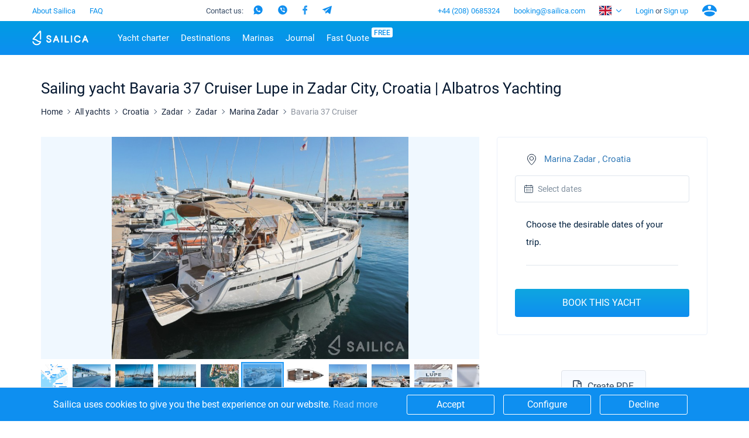

--- FILE ---
content_type: text/html; charset=UTF-8
request_url: https://sailica.com/catalog/bavaria-cruiser-37-5281
body_size: 24811
content:
<!DOCTYPE html>
<html lang="en" style="overflow:hidden; touch-action:none;">
<head>
    <meta name="msvalidate.01" content="860B7A7BB89EABCDAB2C9A288D507028" />
    <link rel="preconnect" href="https://cdnjs.cloudflare.com/">
    <link rel="preconnect" href="https://fonts.googleapis.com/" crossorigin>
    <link rel="preconnect" href="https://fonts.gstatic.com/" crossorigin>
    <link rel="preconnect" href="https://www.googletagmanager.com/">
    <link rel="preconnect" href="https://www.google-analytics.com/">
    <link rel="preconnect" href="https://connect.facebook.net/">
    <meta charset="utf-8">
    <meta http-equiv="X-UA-Compatible" content="IE=edge">
    <title>Sailing yacht Bavaria 37 Cruiser Lupe ▶️in Zadar City on Sailica.com</title>
    <meta name="description" content="Rent a Sailing yacht in Marina Zadar ☑️Book Bavaria 37 Cruiser Lupe (Albatros Yachting) ⚓ Yacht rentals from the Sailica catalog">
            <link rel="canonical" href="https://sailica.com/catalog/bavaria-cruiser-37-5281">
            <meta name="robots" content="max-snippet:-1, max-image-preview:large, max-video-preview:-1"/>
                        <link rel="alternate" hreflang="en-gb" href="https://sailica.com/catalog/bavaria-cruiser-37-5281">
                    <link rel="alternate" hreflang="en-us" href="https://sailica.com/catalog/bavaria-cruiser-37-5281">
                    <link rel="alternate" hreflang="ru-ru" href="https://sailica.com/ru/catalog/bavaria-cruiser-37-5281">
                    <link rel="alternate" hreflang="de-de" href="https://sailica.com/de/catalog/bavaria-cruiser-37-5281">
                    <link rel="alternate" hreflang="uk-ua" href="https://sailica.ua/catalog/bavaria-cruiser-37-5281">
                    <link rel="alternate" hreflang="en" href="https://sailica.com/catalog/bavaria-cruiser-37-5281">
                    <link rel="alternate" hreflang="ru" href="https://sailica.com/ru/catalog/bavaria-cruiser-37-5281">
                    <link rel="alternate" hreflang="de" href="https://sailica.com/de/catalog/bavaria-cruiser-37-5281">
                    <link rel="alternate" hreflang="uk" href="https://sailica.ua/catalog/bavaria-cruiser-37-5281">
                        <link rel="alternate" href="https://sailica.com/catalog/bavaria-cruiser-37-5281" hreflang="x-default"/>
        <meta property="og:title" content="Sailing yacht Bavaria 37 Cruiser Lupe ▶️in Zadar City on Sailica.com">
    <meta property="og:description" content="Rent a Sailing yacht in Marina Zadar ☑️Book Bavaria 37 Cruiser Lupe (Albatros Yachting) ⚓ Yacht rentals from the Sailica catalog">
    <meta property="og:image" content="https://sailica.com/frontend/img/og-en.png">
    <meta property="og:type" content="website">
    <meta property="og:url" content="https://sailica.com/catalog/bavaria-cruiser-37-5281">
    <meta name="msapplication-navbutton-color" content="#377FE8">
    <meta name="apple-mobile-web-app-status-bar-style" content="#377FE8">
    <meta name="viewport" content="width=device-width, initial-scale=1, maximum-scale=2">
    <meta name="apple-itunes-app" content="app-id=1358778605">
    <link rel="apple-touch-icon" sizes="57x57" href="/icon/apple-icon-57x57.png">
    <link rel="apple-touch-icon" sizes="60x60" href="/icon/apple-icon-60x60.png">
    <link rel="apple-touch-icon" sizes="72x72" href="/icon/apple-icon-72x72.png">
    <link rel="apple-touch-icon" sizes="76x76" href="/icon/apple-icon-76x76.png">
    <link rel="apple-touch-icon" sizes="114x114" href="/icon/apple-icon-114x114.png">
    <link rel="apple-touch-icon" sizes="120x120" href="/icon/apple-icon-120x120.png">
    <link rel="apple-touch-icon" sizes="144x144" href="/icon/apple-icon-144x144.png">
    <link rel="apple-touch-icon" sizes="152x152" href="/icon/apple-icon-152x152.png">
    <link rel="apple-touch-icon" sizes="180x180" href="/icon/apple-icon-180x180.png">
    <link rel="icon" type="image/svg+xml" href="/icon/favicon-universal.svg">
    <link rel="icon" type="image/png" sizes="192x192" href="/icon/android-icon-192x192.png">
    <link rel="icon" type="image/png" sizes="32x32" href="/icon/favicon-32x32.png">
    <link rel="icon" type="image/png" sizes="28x28" href="/icon/favicon-28x28.png">
    <link rel="icon" type="image/png" sizes="96x96" href="/icon/favicon-96x96.png">
    <link rel="icon" type="image/png" sizes="16x16" href="/icon/favicon-16x16.png">

    <meta name="yandex-verification" content="0c816fd7240f3676"/>
    <meta name="google-site-verification" content="3V9cBbRtPWdY1CeZFhVYkRD6kWTZMAx_AVOOrlogE4A" />
    <meta name='wmail-verification' content='6534aaa24149bd483bfbf6d812abf281' />
    <meta name="msapplication-TileColor" content="#377FE8">
    <meta name="msapplication-TileImage" content="/icon/ms-icon-144x144.png">
    <meta name="csrf-token" content="hE40OLXnDU6bYc3tiZkuQg60aDUUB5GBmVrfo4hE">
    <meta name="locale" content="en">
    <link rel="preload" href="/frontend/style.min.css?id=68446de8e17239bc9e64" as="style" onload="this.onload=null;this.rel='stylesheet'">
    <link rel="preload" media="screen" href="/frontend/app.css?id=126d4d8340ab2886c378" as="style" onload="this.onload=null;this.rel='stylesheet'">
    <noscript>
        <link rel="stylesheet" href="/frontend/style.min.css?id=68446de8e17239bc9e64">
        <link rel="stylesheet" media="screen" href="/frontend/app.css?id=126d4d8340ab2886c378">
    </noscript>
    <style>
        .page_catalog .filters-wrapper .filters-content .founded.founded-desktop {
            display: block;
        }
        .wrapper-all{visibility:hidden;}
        .sailica-loader-main{position:fixed;width:140px;height:100px;top:calc(50vh - 100px);bottom:0;z-index:9;pointer-events:none}i.sailica-loader-main__icon{background-image:url("data:image/svg+xml;utf8,<svg xmlns='http://www.w3.org/2000/svg' viewBox='0 0 14.93 24.97'><g data-name='Слой 2'><g data-name='Слой 1'><path data-name='path0 fill' d='M7.44 25A7.67 7.67 0 0 1 0 19.45a1 1 0 0 1 2-.52 5.67 5.67 0 0 0 10.44 1 10.17 10.17 0 0 1-2.85-.72 8.06 8.06 0 0 1-2.18-1.42 6.39 6.39 0 0 0-1.76-1.16 19.9 19.9 0 0 0-3.84-1C1 15.39.72 15.33.45 15a1 1 0 0 1 .15-1.4C1.44 12.68 12.12.66 12.23.54a1.52 1.52 0 0 1 2.65 1.08v12.74a1 1 0 0 1-1 1 1 1 0 0 1-1-1V2.93c-2.12 2.38-7.29 8.2-9.62 10.81a18.85 18.85 0 0 1 3.24 1 8.38 8.38 0 0 1 2.29 1.48 6.08 6.08 0 0 0 1.65 1.09 8.61 8.61 0 0 0 3.2.63 1.27 1.27 0 0 1 1.05.38 1 1 0 0 1 .24.77v.1A7.35 7.35 0 0 1 12.55 23a7.61 7.61 0 0 1-5.11 2z' style='fill:%232695e9'/></g></g></svg>");display:inline-block;background-repeat:no-repeat;background-position:center;background-size:contain;-webkit-transform:translateZ(0);transform:translateZ(0)}.sailica-loader-main__icon{width:60px;height:100%;margin-right:2px;-webkit-transform-origin:bottom center;-ms-transform-origin:bottom center;transform-origin:bottom center;-webkit-animation:2.4s ease-in-out infinite animBoat;animation:2.4s ease-in-out infinite animBoat}.sailica-loader-main__dote[dote-num="1"],.sailica-loader-main__dote[dote-num="2"],.sailica-loader-main__dote[dote-num="3"]{-webkit-animation:2.4s ease-in-out infinite moveDoteUp2;animation:2.4s ease-in-out infinite moveDoteUp2}.sailica-loader-main__dote{width:12px;height:12px;margin:0 3px;-webkit-border-radius:50%;border-radius:50%;background:#0e8ff0;overflow:hidden;-webkit-transform:translateY(6px) rotate(0) translateZ(0) scale(1);transform:translateY(6px) rotate(0) translateZ(0) scale(1)}.sailica-loader,.sailica-loader-main__dote{display:inline-block}.sailica-loader-main__dote[dote-num="2"]{-webkit-animation-delay:.3s;animation-delay:.3s}.sailica-loader-main__dote[dote-num="3"]{-webkit-animation-delay:.6s;animation-delay:.6s}@-webkit-keyframes animBoat2{0%,100%{-webkit-transform:translateY(2px) rotate(4deg) translateZ(0) scale(1);transform:translateY(2px) rotate(4deg) translateZ(0) scale(1)}50%{-webkit-transform:translateY(-2px) rotate(-2deg) translateZ(0) scale(1);transform:translateY(-2px) rotate(-2deg) translateZ(0) scale(1)}}@keyframes  animBoat2{0%,100%{-webkit-transform:translateY(2px) rotate(4deg) translateZ(0) scale(1);transform:translateY(2px) rotate(4deg) translateZ(0) scale(1)}50%{-webkit-transform:translateY(-2px) rotate(-2deg) translateZ(0) scale(1);transform:translateY(-2px) rotate(-2deg) translateZ(0) scale(1)}}@-webkit-keyframes moveDoteUp2{0%,100%{-webkit-transform:translateY(6px);transform:translateY(6px)}50%{-webkit-transform:translateY(-6px);transform:translateY(-6px)}}@keyframes  moveDoteUp2{0%,100%{-webkit-transform:translateY(6px);transform:translateY(6px)}50%{-webkit-transform:translateY(-6px);transform:translateY(-6px)}}
        #loading__container{position:absolute;display:inline-flex;align-content:center;justify-content:center;height:100vh;width:100vw;font-family:Arial,sans-serif;font-size:16px;color:#3a4e68}#loading__container div{align-self:center}
    </style>
    <script>
        document.addEventListener("DOMContentLoaded", function () {
          let lazyLoadImages;

          if ("IntersectionObserver" in window) {
            lazyLoadImages = document.querySelectorAll(".lazy");
            const imageObserver = new IntersectionObserver(function (entries, observer) {
              entries.forEach(function (entry) {
                if (entry.isIntersecting) {
                  const image = entry.target;
                  image.classList.remove("lazy");
                  imageObserver.unobserve(image);
                }
              });
            });

            lazyLoadImages.forEach(function (image) {
              imageObserver.observe(image);
            });
          } else {
            let lazyLoadThrottleTimeout;
            lazyLoadImages = document.querySelectorAll(".lazy");

            function lazyLoad() {
              if (lazyLoadThrottleTimeout) {
                clearTimeout(lazyLoadThrottleTimeout);
              }

              lazyLoadThrottleTimeout = setTimeout(function () {
                const scrollTop = window.scrollY;
                lazyLoadImages.forEach(function (img) {
                  if (img.offsetTop < (window.innerHeight + scrollTop)) {
                    img.src = img.dataset.src;
                    img.classList.remove('lazy');
                  }
                });
                if (lazyLoadImages.length === 0) {
                  document.removeEventListener("scroll", lazyLoad);
                  window.removeEventListener("resize", lazyLoad);
                  window.removeEventListener("orientationChange", lazyLoad);
                }
              }, 20);
            }

            document.addEventListener("scroll", lazyLoad);
            window.addEventListener("resize", lazyLoad);
            window.addEventListener("orientationChange", lazyLoad);
          }
        });
    </script>
    














                        <script>(function (w, d, s, l, i) {
        w[l] = w[l] || [];
        w[l].push({
            'gtm.start':
                new Date().getTime(), event: 'gtm.js'
        });
        var f = d.getElementsByTagName(s)[0],
            j = d.createElement(s), dl = l != 'dataLayer' ? '&l=' + l : '';
        j.defer = true;
        j.src =
            'https://www.googletagmanager.com/gtm.js?id=' + i + dl;
        f.parentNode.insertBefore(j, f);
    })(window, document, 'script', 'dataLayer', 'GTM-PKV9BTZ');
</script>
                            <script type="application/ld+json">{"@context":"https://schema.org","@type":"BreadcrumbList","itemListElement":[{"@type":"ListItem","position":1,"name":"Home","item":"https://sailica.com"},{"@type":"ListItem","position":2,"name":"All yachts","item":"https://sailica.com/catalog"},{"@type":"ListItem","position":3,"name":"Croatia","item":"https://sailica.com/catalog/croatia"},{"@type":"ListItem","position":4,"name":"Zadar","item":"https://sailica.com/catalog/croatia/region-zadar"},{"@type":"ListItem","position":5,"name":"Zadar","item":"https://sailica.com/catalog/croatia/zadar"},{"@type":"ListItem","position":6,"name":"Marina Zadar","item":"https://sailica.com/catalog/croatia/marina-zadar"}]}</script>
                <script type="application/ld+json">{"@context":"https://schema.org","@type":"Product","name":"Bavaria 37 Cruiser","sku": "bavaria-37-cruiser-5281","image":["https://sailica-prod-main.s3.eu-central-1.amazonaws.com/1324060620000101222/thumbnail/d52c3660e1c114cc356d553b688e8a32.jpg","https://sailica-prod-main.s3.eu-central-1.amazonaws.com/1324060620000101222/medium/d52c3660e1c114cc356d553b688e8a32.jpg","https://sailica-prod-main.s3.eu-central-1.amazonaws.com/1324060620000101222/large/d52c3660e1c114cc356d553b688e8a32.jpg","https://sailica-prod-main.s3.eu-central-1.amazonaws.com/1324060620000101222/original/d52c3660e1c114cc356d553b688e8a32.jpg"],"description":"Rent a Sailing yacht in Marina Zadar ☑️Book Bavaria 37 Cruiser Lupe (Albatros Yachting) ⚓ Yacht rentals from the Sailica catalog","offers":{"@type": "AggregateOffer","lowPrice": "1375","highPrice": "1375","priceCurrency": "EUR"},"brand": {"@type": "Brand","name": "Bavaria"}}</script>
    </head>
<body style="overflow:hidden; touch-action:none;">
            <noscript>
    <iframe src="https://www.googletagmanager.com/ns.html?id=GTM-PKV9BTZ" height="0" width="0" style="display:none;visibility:hidden"></iframe>
</noscript>
    <div id="loading__container">
    <div class="sailica-loader-main">
    <i class="sailica-loader-main__icon"></i>
    <span class="sailica-loader-main__dote" dote-num="1"></span>
    <span class="sailica-loader-main__dote" dote-num="2"></span>
    <span class="sailica-loader-main__dote" dote-num="3"></span>
</div></div>
<div class="wrapper-all" id="boat-page" :class="[{'is-scroll-top': scroll.delta === -1}, {'is-mounted': isMounted}, {'is-desktop': isDesktop}, {'is-device': !isDesktop}]">
        <header class="hdr main" :class="{'is-open': isHeaderBurger}" :style="headerInnerMobileStyle()">
    <div v-if="isDesktop" class="hdr-desktop">
        <div class="hdr-top content-area">
    <ul class="hdr-top-items">
        <li class="hdr-top-item">
            <a href="https://sailica.com/about-us"
               class="link  ">About Sailica</a>
        </li>
            <li class="hdr-top-item">
            <a href="https://sailica.com/faq"
               class="link  ">FAQ</a>
        </li>
        </ul>
    <ul class="hdr-top-items">
        <li class="hdr-top-item">
    <div class="soc-text-block">
        Contact us:    </div>
    <div class="soc-head">
        <a href="https://wa.me/380934661696"
            rel="nofollow" target="_blank"
            class="social_head_link_wa"><i title="WhatsApp" class="wa-head"></i></a>
        <a href="viber://chat?number=380934661696"
            rel="nofollow" target="_blank"
            class="social__link social_head_link_viber"><i title="Viber" class="viber-head"></i></a>
        <a href="https://m.me/sailicacom"
            rel="nofollow" target="_blank"
            class="social_head_link_fb"><i title="Facebook" class="fb-head"></i></a>
        <a href="https://t.me/+380934661696"
            rel="nofollow" target="_blank"
            class="social_head_link_tg"><i title="Telegram" class="tg-head"></i></a>
    </div>
</li>
    </ul>
    <ul class="hdr-top-items">
        <li class="hdr-top-item">
            <a href="tel:+442080685324" class="link">+44 (208) 0685324</a>
        </li>
            <li class="hdr-top-item">
            <a href="/cdn-cgi/l/email-protection#294b46464240474e695a484045404a48074a4644" class="link"><span class="__cf_email__" data-cfemail="8defe2e2e6e4e3eacdfeece4e1e4eeeca3eee2e0">[email&#160;protected]</span></a>
        </li>
            <li class="hdr-top-item">
        <span class="hdr-locale" :class="{open: isHeaderLanguages}" @click.stop="clickHeaderLanguages">
            <i class="flag en-locale-flag"></i>
        </span>
        <ul class="hdr-locale-list" :class="{open: isHeaderLanguages}" v-click-outside.stop="clickOutsideHeaderLanguages">
                                                                            <li class="hdr-locale-item">
                        <a id="hdr-locale-link-ru" class="link" href="https://sailica.com/ru/catalog/bavaria-cruiser-37-5281" aria-label="Switch to ru language">
                            <i class="flag ru-locale-flag"></i>
                        </a>
                    </li>
                                                                <li class="hdr-locale-item">
                        <a id="hdr-locale-link-de" class="link" href="https://sailica.com/de/catalog/bavaria-cruiser-37-5281" aria-label="Switch to de language">
                            <i class="flag de-locale-flag"></i>
                        </a>
                    </li>
                                                                <li class="hdr-locale-item">
                        <a id="hdr-locale-link-uk" class="link" href="https://sailica.ua/catalog/bavaria-cruiser-37-5281" aria-label="Switch to uk language">
                            <i class="flag uk-locale-flag"></i>
                        </a>
                    </li>
                                    </ul>
    </li>
        <li v-if="lsAvailable" class="hdr-top-item favourites " :class="{'is-active': favouritesArr.length > 0}">
    <a href="https://sailica.com/wishlist" class="link" aria-label="Wishlist">
        <span v-if="favouritesArr.length !== 0" class="link-count">{{ favouritesArr.length }}</span>
        <span class="link-icon">
            <i class="heart heart-stroke-blue"></i>
            <i class="heart heart-fill-blue"></i>
        </span>
    </a>
</li>        <li class="hdr-top-item">
                    <button class="link" title="Login" @click.prevent="initModal('login')">
                Login            </button>
            <span>&nbsp;or&nbsp;</span>
            <button class="link" title="Sign up" @click.prevent="initModal('singup')">
                Sign up            </button>
            </li>
    <li class="hdr-top-item user-icon">
        <button class="link" title="Account" @click.prevent="initModal('login-singup')">
            <i class="user-blue"></i>
        </button>
    </li>
    </ul>
</div>        <div class="hdr-bottom">
    <div class="hdr-bottom-inner">
        <div class="hdr-menu">
            <div class="hdr-bottom-row content-area">
                <ul class="hdr-bottom-items">
                    <li class="hdr-bottom-item">
                        <a href="https://sailica.com" class="link logo ">
    <img src="/frontend/img/logo/sailica.svg" width="96" height="26" title="Yacht Charter: Rent a Yachts, Catamarans and Sailboats at Sailica Booking System"
         alt="Yacht Charter: Rent a Yachts, Catamarans and Sailboats at Sailica Booking System">
</a>                    </li>
                </ul>
                <ul class="hdr-bottom-items">
                    <li class="hdr-bottom-item  " @mouseover.stop="mouseOverHdrMenuItem($event)" @mouseleave.stop="mouseLeaveHdrMenuItem($event)">
        <a class="link color-1" href="https://sailica.com/catalog">Yacht charter</a>
                    <div class="hdr-bottom-sub-items-block">
                <ul class="hdr-bottom-sub-items-columns content-area">
                                            <li class="hdr-bottom-sub-items-column for-catalog">
                            <ul class="hdr-bottom-sub-items">
                                                                    <li class="hdr-bottom-sub-item  ">
                                                                                    <span class="link color-1">Top countries</span>
                                                                                                                            <ul class="hdr-bottom-sub-item-children">
                                                                                                    <li class="hdr-bottom-sub-item-child  ">
                                                        <a class="link color-1" href="https://sailica.com/catalog/croatia">
                                                            <span>Croatia</span>
                                                        </a>
                                                    </li>
                                                                                                    <li class="hdr-bottom-sub-item-child  ">
                                                        <a class="link color-1" href="https://sailica.com/catalog/greece">
                                                            <span>Greece</span>
                                                        </a>
                                                    </li>
                                                                                                    <li class="hdr-bottom-sub-item-child  ">
                                                        <a class="link color-1" href="https://sailica.com/catalog/italy">
                                                            <span>Italy</span>
                                                        </a>
                                                    </li>
                                                                                                    <li class="hdr-bottom-sub-item-child  ">
                                                        <a class="link color-1" href="https://sailica.com/catalog/turkey">
                                                            <span>Turkey</span>
                                                        </a>
                                                    </li>
                                                                                                    <li class="hdr-bottom-sub-item-child  ">
                                                        <a class="link color-1" href="https://sailica.com/catalog/spain">
                                                            <span>Spain</span>
                                                        </a>
                                                    </li>
                                                                                                    <li class="hdr-bottom-sub-item-child  ">
                                                        <a class="link color-1" href="https://sailica.com/catalog/france">
                                                            <span>France</span>
                                                        </a>
                                                    </li>
                                                                                                    <li class="hdr-bottom-sub-item-child  ">
                                                        <a class="link color-1" href="https://sailica.com/catalog/seychelles">
                                                            <span>Seychelles</span>
                                                        </a>
                                                    </li>
                                                                                                    <li class="hdr-bottom-sub-item-child  ">
                                                        <a class="link color-1" href="https://sailica.com/catalog/british-virgin-islands">
                                                            <span>British Virgin Islands</span>
                                                        </a>
                                                    </li>
                                                                                                    <li class="hdr-bottom-sub-item-child  ">
                                                        <a class="link color-1" href="https://sailica.com/catalog/martinique">
                                                            <span>Martinique</span>
                                                        </a>
                                                    </li>
                                                                                                    <li class="hdr-bottom-sub-item-child  ">
                                                        <a class="link color-1" href="https://sailica.com/catalog/bahamas">
                                                            <span>Bahamas</span>
                                                        </a>
                                                    </li>
                                                                                            </ul>
                                                                            </li>
                                                            </ul>
                        </li>
                                            <li class="hdr-bottom-sub-items-column for-catalog">
                            <ul class="hdr-bottom-sub-items">
                                                                    <li class="hdr-bottom-sub-item  ">
                                                                                    <span class="link color-1">Top destinations</span>
                                                                                                                            <ul class="hdr-bottom-sub-item-children">
                                                                                                    <li class="hdr-bottom-sub-item-child  ">
                                                        <a class="link color-1" href="https://sailica.com/catalog/croatia/region-split">
                                                            <span>Split</span>
                                                        </a>
                                                    </li>
                                                                                                    <li class="hdr-bottom-sub-item-child  ">
                                                        <a class="link color-1" href="https://sailica.com/catalog/croatia/region-sibenik">
                                                            <span>Sibenik</span>
                                                        </a>
                                                    </li>
                                                                                                    <li class="hdr-bottom-sub-item-child  ">
                                                        <a class="link color-1" href="https://sailica.com/catalog/croatia/region-zadar">
                                                            <span>Zadar</span>
                                                        </a>
                                                    </li>
                                                                                                    <li class="hdr-bottom-sub-item-child  ">
                                                        <a class="link color-1" href="https://sailica.com/catalog/italy/sardinia">
                                                            <span>Sardinia</span>
                                                        </a>
                                                    </li>
                                                                                                    <li class="hdr-bottom-sub-item-child  ">
                                                        <a class="link color-1" href="https://sailica.com/catalog/italy/sicily">
                                                            <span>Sicily</span>
                                                        </a>
                                                    </li>
                                                                                                    <li class="hdr-bottom-sub-item-child  ">
                                                        <a class="link color-1" href="https://sailica.com/catalog/spain/region-ibiza">
                                                            <span>Ibiza</span>
                                                        </a>
                                                    </li>
                                                                                                    <li class="hdr-bottom-sub-item-child  ">
                                                        <a class="link color-1" href="https://sailica.com/catalog/greece/athens">
                                                            <span>Athens</span>
                                                        </a>
                                                    </li>
                                                                                                    <li class="hdr-bottom-sub-item-child  ">
                                                        <a class="link color-1" href="https://sailica.com/catalog/greece/lefkada">
                                                            <span>Lefkada</span>
                                                        </a>
                                                    </li>
                                                                                                    <li class="hdr-bottom-sub-item-child  ">
                                                        <a class="link color-1" href="https://sailica.com/catalog/greece/corfu">
                                                            <span>Corfu</span>
                                                        </a>
                                                    </li>
                                                                                                    <li class="hdr-bottom-sub-item-child  ">
                                                        <a class="link color-1" href="https://sailica.com/catalog/turkey/region-mugla">
                                                            <span>Mugla</span>
                                                        </a>
                                                    </li>
                                                                                            </ul>
                                                                            </li>
                                                            </ul>
                        </li>
                                            <li class="hdr-bottom-sub-items-column for-catalog">
                            <ul class="hdr-bottom-sub-items">
                                                                    <li class="hdr-bottom-sub-item  ">
                                                                                    <span class="link color-1">Top marines</span>
                                                                                                                            <ul class="hdr-bottom-sub-item-children">
                                                                                                    <li class="hdr-bottom-sub-item-child  ">
                                                        <a class="link color-1" href="https://sailica.com/catalog/greece/alimos-marina">
                                                            <span>Alimos Marina</span>
                                                        </a>
                                                    </li>
                                                                                                    <li class="hdr-bottom-sub-item-child  ">
                                                        <a class="link color-1" href="https://sailica.com/catalog/greece/lefkas">
                                                            <span>D-Marin Lefkas</span>
                                                        </a>
                                                    </li>
                                                                                                    <li class="hdr-bottom-sub-item-child  ">
                                                        <a class="link color-1" href="https://sailica.com/catalog/croatia/marina-dalmacija">
                                                            <span>Marina Dalmacija</span>
                                                        </a>
                                                    </li>
                                                                                                    <li class="hdr-bottom-sub-item-child  ">
                                                        <a class="link color-1" href="https://sailica.com/catalog/greece/marina-gouvia">
                                                            <span>D-Marin Gouvia Marina</span>
                                                        </a>
                                                    </li>
                                                                                                    <li class="hdr-bottom-sub-item-child  ">
                                                        <a class="link color-1" href="https://sailica.com/catalog/croatia/marina-baotic">
                                                            <span>Marina Baotic</span>
                                                        </a>
                                                    </li>
                                                                                                    <li class="hdr-bottom-sub-item-child  ">
                                                        <a class="link color-1" href="https://sailica.com/catalog/croatia/marina-mandalina">
                                                            <span>Marina Mandalina</span>
                                                        </a>
                                                    </li>
                                                                                                    <li class="hdr-bottom-sub-item-child  ">
                                                        <a class="link color-1" href="https://sailica.com/catalog/croatia/marina-kornati">
                                                            <span>Marina Kornati</span>
                                                        </a>
                                                    </li>
                                                                                                    <li class="hdr-bottom-sub-item-child  ">
                                                        <a class="link color-1" href="https://sailica.com/catalog/croatia/marina-kastela">
                                                            <span>Marina Kastela</span>
                                                        </a>
                                                    </li>
                                                                                                    <li class="hdr-bottom-sub-item-child  ">
                                                        <a class="link color-1" href="https://sailica.com/catalog/croatia/aci-dubrovnik">
                                                            <span>ACI Dubrovnik</span>
                                                        </a>
                                                    </li>
                                                                                                    <li class="hdr-bottom-sub-item-child  ">
                                                        <a class="link color-1" href="https://sailica.com/catalog/croatia/veruda">
                                                            <span>Veruda</span>
                                                        </a>
                                                    </li>
                                                                                            </ul>
                                                                            </li>
                                                            </ul>
                        </li>
                                            <li class="hdr-bottom-sub-items-column for-catalog">
                            <ul class="hdr-bottom-sub-items">
                                                                    <li class="hdr-bottom-sub-item  ">
                                                                                    <span class="link color-1">Top brands</span>
                                                                                                                            <ul class="hdr-bottom-sub-item-children">
                                                                                                    <li class="hdr-bottom-sub-item-child  ">
                                                        <a class="link color-1" href="https://sailica.com/catalog/beneteau">
                                                            <span>Beneteau</span>
                                                        </a>
                                                    </li>
                                                                                                    <li class="hdr-bottom-sub-item-child  ">
                                                        <a class="link color-1" href="https://sailica.com/catalog/jeanneau">
                                                            <span>Jeanneau</span>
                                                        </a>
                                                    </li>
                                                                                                    <li class="hdr-bottom-sub-item-child  ">
                                                        <a class="link color-1" href="https://sailica.com/catalog/bavaria">
                                                            <span>Bavaria</span>
                                                        </a>
                                                    </li>
                                                                                                    <li class="hdr-bottom-sub-item-child  ">
                                                        <a class="link color-1" href="https://sailica.com/catalog/dufour">
                                                            <span>Dufour</span>
                                                        </a>
                                                    </li>
                                                                                                    <li class="hdr-bottom-sub-item-child  ">
                                                        <a class="link color-1" href="https://sailica.com/catalog/elan">
                                                            <span>Elan</span>
                                                        </a>
                                                    </li>
                                                                                                    <li class="hdr-bottom-sub-item-child  ">
                                                        <a class="link color-1" href="https://sailica.com/catalog/hanse">
                                                            <span>Hanse</span>
                                                        </a>
                                                    </li>
                                                                                                    <li class="hdr-bottom-sub-item-child  ">
                                                        <a class="link color-1" href="https://sailica.com/catalog/excess">
                                                            <span>Excess</span>
                                                        </a>
                                                    </li>
                                                                                                    <li class="hdr-bottom-sub-item-child  ">
                                                        <a class="link color-1" href="https://sailica.com/catalog/lagoon">
                                                            <span>Lagoon</span>
                                                        </a>
                                                    </li>
                                                                                                    <li class="hdr-bottom-sub-item-child  ">
                                                        <a class="link color-1" href="https://sailica.com/catalog/bali-catamarans">
                                                            <span>Bali</span>
                                                        </a>
                                                    </li>
                                                                                                    <li class="hdr-bottom-sub-item-child  ">
                                                        <a class="link color-1" href="https://sailica.com/catalog/fountaine-pajot">
                                                            <span>Fountaine Pajot</span>
                                                        </a>
                                                    </li>
                                                                                                    <li class="hdr-bottom-sub-item-child  ">
                                                        <a class="link color-1" href="https://sailica.com/catalog/leopard-catamarans">
                                                            <span>Leopard</span>
                                                        </a>
                                                    </li>
                                                                                            </ul>
                                                                            </li>
                                                            </ul>
                        </li>
                                            <li class="hdr-bottom-sub-items-column for-catalog">
                            <ul class="hdr-bottom-sub-items">
                                                                    <li class="hdr-bottom-sub-item  ">
                                                                                    <a class="link color-1"
                                               href="https://sailica.com/catalog/catamaran">Catamarans</a>
                                                                                                                            <ul class="hdr-bottom-sub-item-children">
                                                                                                    <li class="hdr-bottom-sub-item-child  ">
                                                        <a class="link color-1" href="https://sailica.com/catalog?models=lagoon-40">
                                                            <span>Lagoon 40</span>
                                                        </a>
                                                    </li>
                                                                                                    <li class="hdr-bottom-sub-item-child  ">
                                                        <a class="link color-1" href="https://sailica.com/catalog?models=lagoon-42">
                                                            <span>Lagoon 42</span>
                                                        </a>
                                                    </li>
                                                                                                    <li class="hdr-bottom-sub-item-child  ">
                                                        <a class="link color-1" href="https://sailica.com/catalog?models=lagoon-46">
                                                            <span>Lagoon 46</span>
                                                        </a>
                                                    </li>
                                                                                                    <li class="hdr-bottom-sub-item-child  ">
                                                        <a class="link color-1" href="https://sailica.com/catalog?models=lagoon-50">
                                                            <span>Lagoon 50</span>
                                                        </a>
                                                    </li>
                                                                                                    <li class="hdr-bottom-sub-item-child  ">
                                                        <a class="link color-1" href="https://sailica.com/catalog?models=bali-catspace">
                                                            <span>Bali Catspace</span>
                                                        </a>
                                                    </li>
                                                                                                    <li class="hdr-bottom-sub-item-child  ">
                                                        <a class="link color-1" href="https://sailica.com/catalog?models=bali-42">
                                                            <span>Bali 4.2</span>
                                                        </a>
                                                    </li>
                                                                                                    <li class="hdr-bottom-sub-item-child  ">
                                                        <a class="link color-1" href="https://sailica.com/catalog?models=bali-46">
                                                            <span>Bali 4.6</span>
                                                        </a>
                                                    </li>
                                                                                                    <li class="hdr-bottom-sub-item-child  ">
                                                        <a class="link color-1" href="https://sailica.com/catalog?models=bali-54">
                                                            <span>Bali 5.4</span>
                                                        </a>
                                                    </li>
                                                                                                    <li class="hdr-bottom-sub-item-child  ">
                                                        <a class="link color-1" href="https://sailica.com/catalog?models=astrea-42-4-2-cab">
                                                            <span>Astrea 42</span>
                                                        </a>
                                                    </li>
                                                                                                    <li class="hdr-bottom-sub-item-child  ">
                                                        <a class="link color-1" href="https://sailica.com/catalog?models=excess-11">
                                                            <span>Excess 11</span>
                                                        </a>
                                                    </li>
                                                                                            </ul>
                                                                            </li>
                                                            </ul>
                        </li>
                                            <li class="hdr-bottom-sub-items-column for-catalog">
                            <ul class="hdr-bottom-sub-items">
                                                                    <li class="hdr-bottom-sub-item  ">
                                                                                    <a class="link color-1"
                                               href="https://sailica.com/catalog/sailing-yacht">Sail boats</a>
                                                                                                                            <ul class="hdr-bottom-sub-item-children">
                                                                                                    <li class="hdr-bottom-sub-item-child  ">
                                                        <a class="link color-1" href="https://sailica.com/catalog?models=bavaria-c42">
                                                            <span>Bavaria C42</span>
                                                        </a>
                                                    </li>
                                                                                                    <li class="hdr-bottom-sub-item-child  ">
                                                        <a class="link color-1" href="https://sailica.com/catalog?models=bavaria-cruiser-46">
                                                            <span>Bavaria Cruiser 46</span>
                                                        </a>
                                                    </li>
                                                                                                    <li class="hdr-bottom-sub-item-child  ">
                                                        <a class="link color-1" href="https://sailica.com/catalog?models=bavaria-cruiser-51">
                                                            <span>Bavaria Cruiser 51</span>
                                                        </a>
                                                    </li>
                                                                                                    <li class="hdr-bottom-sub-item-child  ">
                                                        <a class="link color-1" href="https://sailica.com/catalog?models=oceanis-401">
                                                            <span>Oceanis 40.1</span>
                                                        </a>
                                                    </li>
                                                                                                    <li class="hdr-bottom-sub-item-child  ">
                                                        <a class="link color-1" href="https://sailica.com/catalog?models=oceanis-461">
                                                            <span>Oceanis 46.1</span>
                                                        </a>
                                                    </li>
                                                                                                    <li class="hdr-bottom-sub-item-child  ">
                                                        <a class="link color-1" href="https://sailica.com/catalog?models=oceanis-511">
                                                            <span>Oceanis 51.1</span>
                                                        </a>
                                                    </li>
                                                                                                    <li class="hdr-bottom-sub-item-child  ">
                                                        <a class="link color-1" href="https://sailica.com/catalog?models=jeanneau-54">
                                                            <span>Jeanneau 54</span>
                                                        </a>
                                                    </li>
                                                                                                    <li class="hdr-bottom-sub-item-child  ">
                                                        <a class="link color-1" href="https://sailica.com/catalog?models=sun-odyssey-440">
                                                            <span>Sun Odyssey 440</span>
                                                        </a>
                                                    </li>
                                                                                                    <li class="hdr-bottom-sub-item-child  ">
                                                        <a class="link color-1" href="https://sailica.com/catalog?models=sun-odyssey-410">
                                                            <span>Sun Odyssey 410</span>
                                                        </a>
                                                    </li>
                                                                                                    <li class="hdr-bottom-sub-item-child  ">
                                                        <a class="link color-1" href="https://sailica.com/catalog?models=dufour-460-grand-large">
                                                            <span>Dufour 46 GL</span>
                                                        </a>
                                                    </li>
                                                                                            </ul>
                                                                            </li>
                                                            </ul>
                        </li>
                                    </ul>
            </div>
            </li>
    <li class="hdr-bottom-item  " @mouseover.stop="mouseOverHdrMenuItem($event)" @mouseleave.stop="mouseLeaveHdrMenuItem($event)">
        <a class="link color-1" href="https://sailica.com/destinations">Destinations</a>
                    <div class="hdr-bottom-sub-items-block">
                <ul class="hdr-bottom-sub-items-columns content-area">
                                            <li class="hdr-bottom-sub-items-column">
                            <ul class="hdr-bottom-sub-items">
                                                                    <li class="hdr-bottom-sub-item  ">
                                                                                    <a class="link color-1"
                                               href="https://sailica.com/destinations/croatia">Croatia</a>
                                                                                                                            <ul class="hdr-bottom-sub-item-children">
                                                                                                    <li class="hdr-bottom-sub-item-child  ">
                                                        <a class="link color-1" href="https://sailica.com/destinations/zadar">
                                                            <span>Zadar</span>
                                                        </a>
                                                    </li>
                                                                                                    <li class="hdr-bottom-sub-item-child  ">
                                                        <a class="link color-1" href="https://sailica.com/destinations/dubrovnik">
                                                            <span>Dubrovnik</span>
                                                        </a>
                                                    </li>
                                                                                                    <li class="hdr-bottom-sub-item-child  ">
                                                        <a class="link color-1" href="https://sailica.com/destinations/split">
                                                            <span>Split</span>
                                                        </a>
                                                    </li>
                                                                                                    <li class="hdr-bottom-sub-item-child  ">
                                                        <a class="link color-1" href="https://sailica.com/destinations/biograd">
                                                            <span>Biograd</span>
                                                        </a>
                                                    </li>
                                                                                                    <li class="hdr-bottom-sub-item-child  ">
                                                        <a class="link color-1" href="https://sailica.com/destinations/trogir">
                                                            <span>Trogir</span>
                                                        </a>
                                                    </li>
                                                                                            </ul>
                                                                            </li>
                                                            </ul>
                        </li>
                                            <li class="hdr-bottom-sub-items-column">
                            <ul class="hdr-bottom-sub-items">
                                                                    <li class="hdr-bottom-sub-item  ">
                                                                                    <a class="link color-1"
                                               href="https://sailica.com/destinations/portugal">Portugal</a>
                                                                                                                            <ul class="hdr-bottom-sub-item-children">
                                                                                                    <li class="hdr-bottom-sub-item-child  ">
                                                        <a class="link color-1" href="https://sailica.com/destinations/azores-islands">
                                                            <span>Azores islands</span>
                                                        </a>
                                                    </li>
                                                                                                    <li class="hdr-bottom-sub-item-child  ">
                                                        <a class="link color-1" href="https://sailica.com/destinations/region-madeira">
                                                            <span>Madeira</span>
                                                        </a>
                                                    </li>
                                                                                            </ul>
                                                                            </li>
                                                            </ul>
                        </li>
                                            <li class="hdr-bottom-sub-items-column">
                            <ul class="hdr-bottom-sub-items">
                                                                    <li class="hdr-bottom-sub-item  ">
                                                                                    <a class="link color-1"
                                               href="https://sailica.com/destinations/italy">Italy</a>
                                                                                                                            <ul class="hdr-bottom-sub-item-children">
                                                                                                    <li class="hdr-bottom-sub-item-child  ">
                                                        <a class="link color-1" href="https://sailica.com/destinations/sicily">
                                                            <span>Sicily</span>
                                                        </a>
                                                    </li>
                                                                                                    <li class="hdr-bottom-sub-item-child  ">
                                                        <a class="link color-1" href="https://sailica.com/destinations/sardinia">
                                                            <span>Sardinia</span>
                                                        </a>
                                                    </li>
                                                                                                    <li class="hdr-bottom-sub-item-child  ">
                                                        <a class="link color-1" href="https://sailica.com/destinations/salerno">
                                                            <span>Salerno</span>
                                                        </a>
                                                    </li>
                                                                                                    <li class="hdr-bottom-sub-item-child  ">
                                                        <a class="link color-1" href="https://sailica.com/destinations/naples">
                                                            <span>Naples</span>
                                                        </a>
                                                    </li>
                                                                                                    <li class="hdr-bottom-sub-item-child  ">
                                                        <a class="link color-1" href="https://sailica.com/destinations/amalfi">
                                                            <span>Amalfi</span>
                                                        </a>
                                                    </li>
                                                                                            </ul>
                                                                            </li>
                                                            </ul>
                        </li>
                                            <li class="hdr-bottom-sub-items-column">
                            <ul class="hdr-bottom-sub-items">
                                                                    <li class="hdr-bottom-sub-item  ">
                                                                                    <a class="link color-1"
                                               href="https://sailica.com/destinations/turkey">Turkey</a>
                                                                                                                            <ul class="hdr-bottom-sub-item-children">
                                                                                                    <li class="hdr-bottom-sub-item-child  ">
                                                        <a class="link color-1" href="https://sailica.com/destinations/marmaris">
                                                            <span>Marmaris</span>
                                                        </a>
                                                    </li>
                                                                                                    <li class="hdr-bottom-sub-item-child  ">
                                                        <a class="link color-1" href="https://sailica.com/destinations/gocek">
                                                            <span>Gocek</span>
                                                        </a>
                                                    </li>
                                                                                                    <li class="hdr-bottom-sub-item-child  ">
                                                        <a class="link color-1" href="https://sailica.com/destinations/fethiye">
                                                            <span>Fethiye</span>
                                                        </a>
                                                    </li>
                                                                                                    <li class="hdr-bottom-sub-item-child  ">
                                                        <a class="link color-1" href="https://sailica.com/destinations/bodrum">
                                                            <span>Bodrum</span>
                                                        </a>
                                                    </li>
                                                                                            </ul>
                                                                            </li>
                                                            </ul>
                        </li>
                                            <li class="hdr-bottom-sub-items-column">
                            <ul class="hdr-bottom-sub-items">
                                                                    <li class="hdr-bottom-sub-item  ">
                                                                                    <a class="link color-1"
                                               href="https://sailica.com/destinations/caribbean-islands">Caribbean Islands</a>
                                                                                                                            <ul class="hdr-bottom-sub-item-children">
                                                                                                    <li class="hdr-bottom-sub-item-child  ">
                                                        <a class="link color-1" href="https://sailica.com/destinations/bahamas">
                                                            <span>Bahamas</span>
                                                        </a>
                                                    </li>
                                                                                                    <li class="hdr-bottom-sub-item-child  ">
                                                        <a class="link color-1" href="https://sailica.com/destinations/british-virgin-islands">
                                                            <span>British Virgin Islands</span>
                                                        </a>
                                                    </li>
                                                                                                    <li class="hdr-bottom-sub-item-child  ">
                                                        <a class="link color-1" href="https://sailica.com/destinations/martinique">
                                                            <span>Martinique</span>
                                                        </a>
                                                    </li>
                                                                                                    <li class="hdr-bottom-sub-item-child  ">
                                                        <a class="link color-1" href="https://sailica.com/destinations/st-lucia">
                                                            <span>St Lucia</span>
                                                        </a>
                                                    </li>
                                                                                            </ul>
                                                                            </li>
                                                            </ul>
                        </li>
                                            <li class="hdr-bottom-sub-items-column">
                            <ul class="hdr-bottom-sub-items">
                                                                    <li class="hdr-bottom-sub-item  ">
                                                                                    <a class="link color-1"
                                               href="https://sailica.com/destinations/greece">Greece</a>
                                                                                                                    </li>
                                                                    <li class="hdr-bottom-sub-item  ">
                                                                                    <a class="link color-1"
                                               href="https://sailica.com/destinations/spain">Spain</a>
                                                                                                                    </li>
                                                                    <li class="hdr-bottom-sub-item  ">
                                                                                    <a class="link color-1"
                                               href="https://sailica.com/destinations/montenegro">Montenegro</a>
                                                                                                                    </li>
                                                                    <li class="hdr-bottom-sub-item  ">
                                                                                    <a class="link color-1"
                                               href="https://sailica.com/destinations/norway">Norway</a>
                                                                                                                    </li>
                                                                    <li class="hdr-bottom-sub-item  ">
                                                                                    <a class="link color-1"
                                               href="https://sailica.com/destinations/seychelles">Seychelles</a>
                                                                                                                    </li>
                                                                    <li class="hdr-bottom-sub-item  ">
                                                                                    <a class="link color-1"
                                               href="https://sailica.com/destinations/thailand">Thailand</a>
                                                                                                                    </li>
                                                            </ul>
                        </li>
                                    </ul>
            </div>
            </li>
    <li class="hdr-bottom-item  " @mouseover.stop="mouseOverHdrMenuItem($event)" @mouseleave.stop="mouseLeaveHdrMenuItem($event)">
        <a class="link color-1" href="https://sailica.com/marines">Marinas</a>
            </li>
    <li class="hdr-bottom-item  " @mouseover.stop="mouseOverHdrMenuItem($event)" @mouseleave.stop="mouseLeaveHdrMenuItem($event)">
        <a class="link color-1" href="https://sailica.com/journal">Journal</a>
                    <div class="hdr-bottom-sub-items-block">
                <ul class="hdr-bottom-sub-items-columns content-area">
                                            <li class="hdr-bottom-sub-items-column">
                            <ul class="hdr-bottom-sub-items">
                                                                    <li class="hdr-bottom-sub-item  ">
                                                                                    <a class="link color-1"
                                               href="https://sailica.com/journal/charter">Charter</a>
                                                                                                                    </li>
                                                                    <li class="hdr-bottom-sub-item  ">
                                                                                    <a class="link color-1"
                                               href="https://sailica.com/journal/tests">Tests</a>
                                                                                                                    </li>
                                                                    <li class="hdr-bottom-sub-item  ">
                                                                                    <a class="link color-1"
                                               href="https://sailica.com/journal/lifestyle">Lifestyle</a>
                                                                                                                    </li>
                                                                    <li class="hdr-bottom-sub-item  ">
                                                                                    <a class="link color-1"
                                               href="https://sailica.com/journal/top">TOP</a>
                                                                                                                    </li>
                                                                    <li class="hdr-bottom-sub-item  ">
                                                                                    <a class="link color-1"
                                               href="https://sailica.com/journal/people">People</a>
                                                                                                                    </li>
                                                            </ul>
                        </li>
                                    </ul>
            </div>
            </li>
<li class="hdr-bottom-item">
    <a href="https://sailica.com/request-for-rent" class="link color-1 ">
        <span class="with-marker">
            Fast Quote            <i class="marker">free</i>
        </span>
    </a>
</li>                </ul>
            </div>
        </div>
    </div>
</div>    </div>
    <div v-else class="hdr-mobile">
        <div class="hdr-mobile-inner" :style="headerInnerMobileStyle()">
    <div class="content-area">
        <div class="hdr-top">
            <div class="hdr-logo">
                <a href="https://sailica.com" class="link logo ">
    <img src="/frontend/img/logo/sailica.svg" width="96" height="26" title="Yacht Charter: Rent a Yachts, Catamarans and Sailboats at Sailica Booking System"
         alt="Yacht Charter: Rent a Yachts, Catamarans and Sailboats at Sailica Booking System">
</a>            </div>
            <div class="hdr-burger">
                <button type="button" class="btn burger" :class="{'is-active': isHeaderBurger}" @click="clickBurgerMenu()" title="Main menu">
        <span class="burger-lines">
            <i class="burger-line"></i>
            <i class="burger-line"></i>
            <i class="burger-line"></i>
        </span>
</button>            </div>
        </div>
    </div>
    <div class="hdr-menu">
        <div class="hdr-menu-inner">
    <div class="hdr-menu-bock content-area">
        <ul class="hdr-menu-list">
            <li class="hdr-menu-item  ">
        <a class="link color-1" href="https://sailica.com/catalog">Yacht charter</a>
                    <button type="button" class="hdr-menu-btn" @click="clickMobileMenuBtn($event.target)" title="Main menu option">
                <i class="arrow-up-solid-white"></i>
            </button>
            <ul class="hdr-menu-sub-items">
                                                            <li class="hdr-menu-sub-item  ">
                            <a class="link color-1"
                               href="">Top countries</a>
                                                            <button type="button" class="hdr-menu-btn" @click="clickMobileMenuBtn($event.target)" title="Sub menu option">
                                    <i class="arrow-up-solid-white"></i>
                                </button>
                                <ul class="hdr-menu-sub-items">
                                                                            <li class="hdr-menu-sub-item  ">
                                            <a class="link color-1" href="https://sailica.com/catalog/croatia">
                                                <span>Croatia</span>
                                            </a>
                                        </li>
                                                                            <li class="hdr-menu-sub-item  ">
                                            <a class="link color-1" href="https://sailica.com/catalog/greece">
                                                <span>Greece</span>
                                            </a>
                                        </li>
                                                                            <li class="hdr-menu-sub-item  ">
                                            <a class="link color-1" href="https://sailica.com/catalog/italy">
                                                <span>Italy</span>
                                            </a>
                                        </li>
                                                                            <li class="hdr-menu-sub-item  ">
                                            <a class="link color-1" href="https://sailica.com/catalog/turkey">
                                                <span>Turkey</span>
                                            </a>
                                        </li>
                                                                            <li class="hdr-menu-sub-item  ">
                                            <a class="link color-1" href="https://sailica.com/catalog/spain">
                                                <span>Spain</span>
                                            </a>
                                        </li>
                                                                            <li class="hdr-menu-sub-item  ">
                                            <a class="link color-1" href="https://sailica.com/catalog/france">
                                                <span>France</span>
                                            </a>
                                        </li>
                                                                            <li class="hdr-menu-sub-item  ">
                                            <a class="link color-1" href="https://sailica.com/catalog/seychelles">
                                                <span>Seychelles</span>
                                            </a>
                                        </li>
                                                                            <li class="hdr-menu-sub-item  ">
                                            <a class="link color-1" href="https://sailica.com/catalog/british-virgin-islands">
                                                <span>British Virgin Islands</span>
                                            </a>
                                        </li>
                                                                            <li class="hdr-menu-sub-item  ">
                                            <a class="link color-1" href="https://sailica.com/catalog/martinique">
                                                <span>Martinique</span>
                                            </a>
                                        </li>
                                                                            <li class="hdr-menu-sub-item  ">
                                            <a class="link color-1" href="https://sailica.com/catalog/bahamas">
                                                <span>Bahamas</span>
                                            </a>
                                        </li>
                                                                    </ul>
                                                    </li>
                                                                                <li class="hdr-menu-sub-item  ">
                            <a class="link color-1"
                               href="">Top destinations</a>
                                                            <button type="button" class="hdr-menu-btn" @click="clickMobileMenuBtn($event.target)" title="Sub menu option">
                                    <i class="arrow-up-solid-white"></i>
                                </button>
                                <ul class="hdr-menu-sub-items">
                                                                            <li class="hdr-menu-sub-item  ">
                                            <a class="link color-1" href="https://sailica.com/catalog/croatia/region-split">
                                                <span>Split</span>
                                            </a>
                                        </li>
                                                                            <li class="hdr-menu-sub-item  ">
                                            <a class="link color-1" href="https://sailica.com/catalog/croatia/region-sibenik">
                                                <span>Sibenik</span>
                                            </a>
                                        </li>
                                                                            <li class="hdr-menu-sub-item  ">
                                            <a class="link color-1" href="https://sailica.com/catalog/croatia/region-zadar">
                                                <span>Zadar</span>
                                            </a>
                                        </li>
                                                                            <li class="hdr-menu-sub-item  ">
                                            <a class="link color-1" href="https://sailica.com/catalog/italy/sardinia">
                                                <span>Sardinia</span>
                                            </a>
                                        </li>
                                                                            <li class="hdr-menu-sub-item  ">
                                            <a class="link color-1" href="https://sailica.com/catalog/italy/sicily">
                                                <span>Sicily</span>
                                            </a>
                                        </li>
                                                                            <li class="hdr-menu-sub-item  ">
                                            <a class="link color-1" href="https://sailica.com/catalog/spain/region-ibiza">
                                                <span>Ibiza</span>
                                            </a>
                                        </li>
                                                                            <li class="hdr-menu-sub-item  ">
                                            <a class="link color-1" href="https://sailica.com/catalog/greece/athens">
                                                <span>Athens</span>
                                            </a>
                                        </li>
                                                                            <li class="hdr-menu-sub-item  ">
                                            <a class="link color-1" href="https://sailica.com/catalog/greece/lefkada">
                                                <span>Lefkada</span>
                                            </a>
                                        </li>
                                                                            <li class="hdr-menu-sub-item  ">
                                            <a class="link color-1" href="https://sailica.com/catalog/greece/corfu">
                                                <span>Corfu</span>
                                            </a>
                                        </li>
                                                                            <li class="hdr-menu-sub-item  ">
                                            <a class="link color-1" href="https://sailica.com/catalog/turkey/region-mugla">
                                                <span>Mugla</span>
                                            </a>
                                        </li>
                                                                    </ul>
                                                    </li>
                                                                                <li class="hdr-menu-sub-item  ">
                            <a class="link color-1"
                               href="">Top marines</a>
                                                            <button type="button" class="hdr-menu-btn" @click="clickMobileMenuBtn($event.target)" title="Sub menu option">
                                    <i class="arrow-up-solid-white"></i>
                                </button>
                                <ul class="hdr-menu-sub-items">
                                                                            <li class="hdr-menu-sub-item  ">
                                            <a class="link color-1" href="https://sailica.com/catalog/greece/alimos-marina">
                                                <span>Alimos Marina</span>
                                            </a>
                                        </li>
                                                                            <li class="hdr-menu-sub-item  ">
                                            <a class="link color-1" href="https://sailica.com/catalog/greece/lefkas">
                                                <span>D-Marin Lefkas</span>
                                            </a>
                                        </li>
                                                                            <li class="hdr-menu-sub-item  ">
                                            <a class="link color-1" href="https://sailica.com/catalog/croatia/marina-dalmacija">
                                                <span>Marina Dalmacija</span>
                                            </a>
                                        </li>
                                                                            <li class="hdr-menu-sub-item  ">
                                            <a class="link color-1" href="https://sailica.com/catalog/greece/marina-gouvia">
                                                <span>D-Marin Gouvia Marina</span>
                                            </a>
                                        </li>
                                                                            <li class="hdr-menu-sub-item  ">
                                            <a class="link color-1" href="https://sailica.com/catalog/croatia/marina-baotic">
                                                <span>Marina Baotic</span>
                                            </a>
                                        </li>
                                                                            <li class="hdr-menu-sub-item  ">
                                            <a class="link color-1" href="https://sailica.com/catalog/croatia/marina-mandalina">
                                                <span>Marina Mandalina</span>
                                            </a>
                                        </li>
                                                                            <li class="hdr-menu-sub-item  ">
                                            <a class="link color-1" href="https://sailica.com/catalog/croatia/marina-kornati">
                                                <span>Marina Kornati</span>
                                            </a>
                                        </li>
                                                                            <li class="hdr-menu-sub-item  ">
                                            <a class="link color-1" href="https://sailica.com/catalog/croatia/marina-kastela">
                                                <span>Marina Kastela</span>
                                            </a>
                                        </li>
                                                                            <li class="hdr-menu-sub-item  ">
                                            <a class="link color-1" href="https://sailica.com/catalog/croatia/aci-dubrovnik">
                                                <span>ACI Dubrovnik</span>
                                            </a>
                                        </li>
                                                                            <li class="hdr-menu-sub-item  ">
                                            <a class="link color-1" href="https://sailica.com/catalog/croatia/veruda">
                                                <span>Veruda</span>
                                            </a>
                                        </li>
                                                                    </ul>
                                                    </li>
                                                                                <li class="hdr-menu-sub-item  ">
                            <a class="link color-1"
                               href="">Top brands</a>
                                                            <button type="button" class="hdr-menu-btn" @click="clickMobileMenuBtn($event.target)" title="Sub menu option">
                                    <i class="arrow-up-solid-white"></i>
                                </button>
                                <ul class="hdr-menu-sub-items">
                                                                            <li class="hdr-menu-sub-item  ">
                                            <a class="link color-1" href="https://sailica.com/catalog/beneteau">
                                                <span>Beneteau</span>
                                            </a>
                                        </li>
                                                                            <li class="hdr-menu-sub-item  ">
                                            <a class="link color-1" href="https://sailica.com/catalog/jeanneau">
                                                <span>Jeanneau</span>
                                            </a>
                                        </li>
                                                                            <li class="hdr-menu-sub-item  ">
                                            <a class="link color-1" href="https://sailica.com/catalog/bavaria">
                                                <span>Bavaria</span>
                                            </a>
                                        </li>
                                                                            <li class="hdr-menu-sub-item  ">
                                            <a class="link color-1" href="https://sailica.com/catalog/dufour">
                                                <span>Dufour</span>
                                            </a>
                                        </li>
                                                                            <li class="hdr-menu-sub-item  ">
                                            <a class="link color-1" href="https://sailica.com/catalog/elan">
                                                <span>Elan</span>
                                            </a>
                                        </li>
                                                                            <li class="hdr-menu-sub-item  ">
                                            <a class="link color-1" href="https://sailica.com/catalog/hanse">
                                                <span>Hanse</span>
                                            </a>
                                        </li>
                                                                            <li class="hdr-menu-sub-item  ">
                                            <a class="link color-1" href="https://sailica.com/catalog/excess">
                                                <span>Excess</span>
                                            </a>
                                        </li>
                                                                            <li class="hdr-menu-sub-item  ">
                                            <a class="link color-1" href="https://sailica.com/catalog/lagoon">
                                                <span>Lagoon</span>
                                            </a>
                                        </li>
                                                                            <li class="hdr-menu-sub-item  ">
                                            <a class="link color-1" href="https://sailica.com/catalog/bali-catamarans">
                                                <span>Bali</span>
                                            </a>
                                        </li>
                                                                            <li class="hdr-menu-sub-item  ">
                                            <a class="link color-1" href="https://sailica.com/catalog/fountaine-pajot">
                                                <span>Fountaine Pajot</span>
                                            </a>
                                        </li>
                                                                            <li class="hdr-menu-sub-item  ">
                                            <a class="link color-1" href="https://sailica.com/catalog/leopard-catamarans">
                                                <span>Leopard</span>
                                            </a>
                                        </li>
                                                                    </ul>
                                                    </li>
                                                                                <li class="hdr-menu-sub-item  ">
                            <a class="link color-1"
                               href="https://sailica.com/catalog/catamaran">Catamarans</a>
                                                            <button type="button" class="hdr-menu-btn" @click="clickMobileMenuBtn($event.target)" title="Sub menu option">
                                    <i class="arrow-up-solid-white"></i>
                                </button>
                                <ul class="hdr-menu-sub-items">
                                                                            <li class="hdr-menu-sub-item  ">
                                            <a class="link color-1" href="https://sailica.com/catalog?models=lagoon-40">
                                                <span>Lagoon 40</span>
                                            </a>
                                        </li>
                                                                            <li class="hdr-menu-sub-item  ">
                                            <a class="link color-1" href="https://sailica.com/catalog?models=lagoon-42">
                                                <span>Lagoon 42</span>
                                            </a>
                                        </li>
                                                                            <li class="hdr-menu-sub-item  ">
                                            <a class="link color-1" href="https://sailica.com/catalog?models=lagoon-46">
                                                <span>Lagoon 46</span>
                                            </a>
                                        </li>
                                                                            <li class="hdr-menu-sub-item  ">
                                            <a class="link color-1" href="https://sailica.com/catalog?models=lagoon-50">
                                                <span>Lagoon 50</span>
                                            </a>
                                        </li>
                                                                            <li class="hdr-menu-sub-item  ">
                                            <a class="link color-1" href="https://sailica.com/catalog?models=bali-catspace">
                                                <span>Bali Catspace</span>
                                            </a>
                                        </li>
                                                                            <li class="hdr-menu-sub-item  ">
                                            <a class="link color-1" href="https://sailica.com/catalog?models=bali-42">
                                                <span>Bali 4.2</span>
                                            </a>
                                        </li>
                                                                            <li class="hdr-menu-sub-item  ">
                                            <a class="link color-1" href="https://sailica.com/catalog?models=bali-46">
                                                <span>Bali 4.6</span>
                                            </a>
                                        </li>
                                                                            <li class="hdr-menu-sub-item  ">
                                            <a class="link color-1" href="https://sailica.com/catalog?models=bali-54">
                                                <span>Bali 5.4</span>
                                            </a>
                                        </li>
                                                                            <li class="hdr-menu-sub-item  ">
                                            <a class="link color-1" href="https://sailica.com/catalog?models=astrea-42-4-2-cab">
                                                <span>Astrea 42</span>
                                            </a>
                                        </li>
                                                                            <li class="hdr-menu-sub-item  ">
                                            <a class="link color-1" href="https://sailica.com/catalog?models=excess-11">
                                                <span>Excess 11</span>
                                            </a>
                                        </li>
                                                                    </ul>
                                                    </li>
                                                                                <li class="hdr-menu-sub-item  ">
                            <a class="link color-1"
                               href="https://sailica.com/catalog/sailing-yacht">Sail boats</a>
                                                            <button type="button" class="hdr-menu-btn" @click="clickMobileMenuBtn($event.target)" title="Sub menu option">
                                    <i class="arrow-up-solid-white"></i>
                                </button>
                                <ul class="hdr-menu-sub-items">
                                                                            <li class="hdr-menu-sub-item  ">
                                            <a class="link color-1" href="https://sailica.com/catalog?models=bavaria-c42">
                                                <span>Bavaria C42</span>
                                            </a>
                                        </li>
                                                                            <li class="hdr-menu-sub-item  ">
                                            <a class="link color-1" href="https://sailica.com/catalog?models=bavaria-cruiser-46">
                                                <span>Bavaria Cruiser 46</span>
                                            </a>
                                        </li>
                                                                            <li class="hdr-menu-sub-item  ">
                                            <a class="link color-1" href="https://sailica.com/catalog?models=bavaria-cruiser-51">
                                                <span>Bavaria Cruiser 51</span>
                                            </a>
                                        </li>
                                                                            <li class="hdr-menu-sub-item  ">
                                            <a class="link color-1" href="https://sailica.com/catalog?models=oceanis-401">
                                                <span>Oceanis 40.1</span>
                                            </a>
                                        </li>
                                                                            <li class="hdr-menu-sub-item  ">
                                            <a class="link color-1" href="https://sailica.com/catalog?models=oceanis-461">
                                                <span>Oceanis 46.1</span>
                                            </a>
                                        </li>
                                                                            <li class="hdr-menu-sub-item  ">
                                            <a class="link color-1" href="https://sailica.com/catalog?models=oceanis-511">
                                                <span>Oceanis 51.1</span>
                                            </a>
                                        </li>
                                                                            <li class="hdr-menu-sub-item  ">
                                            <a class="link color-1" href="https://sailica.com/catalog?models=jeanneau-54">
                                                <span>Jeanneau 54</span>
                                            </a>
                                        </li>
                                                                            <li class="hdr-menu-sub-item  ">
                                            <a class="link color-1" href="https://sailica.com/catalog?models=sun-odyssey-440">
                                                <span>Sun Odyssey 440</span>
                                            </a>
                                        </li>
                                                                            <li class="hdr-menu-sub-item  ">
                                            <a class="link color-1" href="https://sailica.com/catalog?models=sun-odyssey-410">
                                                <span>Sun Odyssey 410</span>
                                            </a>
                                        </li>
                                                                            <li class="hdr-menu-sub-item  ">
                                            <a class="link color-1" href="https://sailica.com/catalog?models=dufour-460-grand-large">
                                                <span>Dufour 46 GL</span>
                                            </a>
                                        </li>
                                                                    </ul>
                                                    </li>
                                                </ul>
            </li>
    <li class="hdr-menu-item  ">
        <a class="link color-1" href="https://sailica.com/destinations">Destinations</a>
                    <button type="button" class="hdr-menu-btn" @click="clickMobileMenuBtn($event.target)" title="Main menu option">
                <i class="arrow-up-solid-white"></i>
            </button>
            <ul class="hdr-menu-sub-items">
                                                            <li class="hdr-menu-sub-item  ">
                            <a class="link color-1"
                               href="https://sailica.com/destinations/croatia">Croatia</a>
                                                            <button type="button" class="hdr-menu-btn" @click="clickMobileMenuBtn($event.target)" title="Sub menu option">
                                    <i class="arrow-up-solid-white"></i>
                                </button>
                                <ul class="hdr-menu-sub-items">
                                                                            <li class="hdr-menu-sub-item  ">
                                            <a class="link color-1" href="https://sailica.com/destinations/zadar">
                                                <span>Zadar</span>
                                            </a>
                                        </li>
                                                                            <li class="hdr-menu-sub-item  ">
                                            <a class="link color-1" href="https://sailica.com/destinations/dubrovnik">
                                                <span>Dubrovnik</span>
                                            </a>
                                        </li>
                                                                            <li class="hdr-menu-sub-item  ">
                                            <a class="link color-1" href="https://sailica.com/destinations/split">
                                                <span>Split</span>
                                            </a>
                                        </li>
                                                                            <li class="hdr-menu-sub-item  ">
                                            <a class="link color-1" href="https://sailica.com/destinations/biograd">
                                                <span>Biograd</span>
                                            </a>
                                        </li>
                                                                            <li class="hdr-menu-sub-item  ">
                                            <a class="link color-1" href="https://sailica.com/destinations/trogir">
                                                <span>Trogir</span>
                                            </a>
                                        </li>
                                                                    </ul>
                                                    </li>
                                                                                <li class="hdr-menu-sub-item  ">
                            <a class="link color-1"
                               href="https://sailica.com/destinations/portugal">Portugal</a>
                                                            <button type="button" class="hdr-menu-btn" @click="clickMobileMenuBtn($event.target)" title="Sub menu option">
                                    <i class="arrow-up-solid-white"></i>
                                </button>
                                <ul class="hdr-menu-sub-items">
                                                                            <li class="hdr-menu-sub-item  ">
                                            <a class="link color-1" href="https://sailica.com/destinations/azores-islands">
                                                <span>Azores islands</span>
                                            </a>
                                        </li>
                                                                            <li class="hdr-menu-sub-item  ">
                                            <a class="link color-1" href="https://sailica.com/destinations/region-madeira">
                                                <span>Madeira</span>
                                            </a>
                                        </li>
                                                                    </ul>
                                                    </li>
                                                                                <li class="hdr-menu-sub-item  ">
                            <a class="link color-1"
                               href="https://sailica.com/destinations/italy">Italy</a>
                                                            <button type="button" class="hdr-menu-btn" @click="clickMobileMenuBtn($event.target)" title="Sub menu option">
                                    <i class="arrow-up-solid-white"></i>
                                </button>
                                <ul class="hdr-menu-sub-items">
                                                                            <li class="hdr-menu-sub-item  ">
                                            <a class="link color-1" href="https://sailica.com/destinations/sicily">
                                                <span>Sicily</span>
                                            </a>
                                        </li>
                                                                            <li class="hdr-menu-sub-item  ">
                                            <a class="link color-1" href="https://sailica.com/destinations/sardinia">
                                                <span>Sardinia</span>
                                            </a>
                                        </li>
                                                                            <li class="hdr-menu-sub-item  ">
                                            <a class="link color-1" href="https://sailica.com/destinations/salerno">
                                                <span>Salerno</span>
                                            </a>
                                        </li>
                                                                            <li class="hdr-menu-sub-item  ">
                                            <a class="link color-1" href="https://sailica.com/destinations/naples">
                                                <span>Naples</span>
                                            </a>
                                        </li>
                                                                            <li class="hdr-menu-sub-item  ">
                                            <a class="link color-1" href="https://sailica.com/destinations/amalfi">
                                                <span>Amalfi</span>
                                            </a>
                                        </li>
                                                                    </ul>
                                                    </li>
                                                                                <li class="hdr-menu-sub-item  ">
                            <a class="link color-1"
                               href="https://sailica.com/destinations/turkey">Turkey</a>
                                                            <button type="button" class="hdr-menu-btn" @click="clickMobileMenuBtn($event.target)" title="Sub menu option">
                                    <i class="arrow-up-solid-white"></i>
                                </button>
                                <ul class="hdr-menu-sub-items">
                                                                            <li class="hdr-menu-sub-item  ">
                                            <a class="link color-1" href="https://sailica.com/destinations/marmaris">
                                                <span>Marmaris</span>
                                            </a>
                                        </li>
                                                                            <li class="hdr-menu-sub-item  ">
                                            <a class="link color-1" href="https://sailica.com/destinations/gocek">
                                                <span>Gocek</span>
                                            </a>
                                        </li>
                                                                            <li class="hdr-menu-sub-item  ">
                                            <a class="link color-1" href="https://sailica.com/destinations/fethiye">
                                                <span>Fethiye</span>
                                            </a>
                                        </li>
                                                                            <li class="hdr-menu-sub-item  ">
                                            <a class="link color-1" href="https://sailica.com/destinations/bodrum">
                                                <span>Bodrum</span>
                                            </a>
                                        </li>
                                                                    </ul>
                                                    </li>
                                                                                <li class="hdr-menu-sub-item  ">
                            <a class="link color-1"
                               href="https://sailica.com/destinations/caribbean-islands">Caribbean Islands</a>
                                                            <button type="button" class="hdr-menu-btn" @click="clickMobileMenuBtn($event.target)" title="Sub menu option">
                                    <i class="arrow-up-solid-white"></i>
                                </button>
                                <ul class="hdr-menu-sub-items">
                                                                            <li class="hdr-menu-sub-item  ">
                                            <a class="link color-1" href="https://sailica.com/destinations/bahamas">
                                                <span>Bahamas</span>
                                            </a>
                                        </li>
                                                                            <li class="hdr-menu-sub-item  ">
                                            <a class="link color-1" href="https://sailica.com/destinations/british-virgin-islands">
                                                <span>British Virgin Islands</span>
                                            </a>
                                        </li>
                                                                            <li class="hdr-menu-sub-item  ">
                                            <a class="link color-1" href="https://sailica.com/destinations/martinique">
                                                <span>Martinique</span>
                                            </a>
                                        </li>
                                                                            <li class="hdr-menu-sub-item  ">
                                            <a class="link color-1" href="https://sailica.com/destinations/st-lucia">
                                                <span>St Lucia</span>
                                            </a>
                                        </li>
                                                                    </ul>
                                                    </li>
                                                                                <li class="hdr-menu-sub-item  ">
                            <a class="link color-1"
                               href="https://sailica.com/destinations/greece">Greece</a>
                                                    </li>
                                            <li class="hdr-menu-sub-item  ">
                            <a class="link color-1"
                               href="https://sailica.com/destinations/spain">Spain</a>
                                                    </li>
                                            <li class="hdr-menu-sub-item  ">
                            <a class="link color-1"
                               href="https://sailica.com/destinations/montenegro">Montenegro</a>
                                                    </li>
                                            <li class="hdr-menu-sub-item  ">
                            <a class="link color-1"
                               href="https://sailica.com/destinations/norway">Norway</a>
                                                    </li>
                                            <li class="hdr-menu-sub-item  ">
                            <a class="link color-1"
                               href="https://sailica.com/destinations/seychelles">Seychelles</a>
                                                    </li>
                                            <li class="hdr-menu-sub-item  ">
                            <a class="link color-1"
                               href="https://sailica.com/destinations/thailand">Thailand</a>
                                                    </li>
                                                </ul>
            </li>
    <li class="hdr-menu-item  ">
        <a class="link color-1" href="https://sailica.com/marines">Marinas</a>
            </li>
    <li class="hdr-menu-item  ">
        <a class="link color-1" href="https://sailica.com/journal">Journal</a>
                    <button type="button" class="hdr-menu-btn" @click="clickMobileMenuBtn($event.target)" title="Main menu option">
                <i class="arrow-up-solid-white"></i>
            </button>
            <ul class="hdr-menu-sub-items">
                                                            <li class="hdr-menu-sub-item  ">
                            <a class="link color-1"
                               href="https://sailica.com/journal/charter">Charter</a>
                                                    </li>
                                            <li class="hdr-menu-sub-item  ">
                            <a class="link color-1"
                               href="https://sailica.com/journal/tests">Tests</a>
                                                    </li>
                                            <li class="hdr-menu-sub-item  ">
                            <a class="link color-1"
                               href="https://sailica.com/journal/lifestyle">Lifestyle</a>
                                                    </li>
                                            <li class="hdr-menu-sub-item  ">
                            <a class="link color-1"
                               href="https://sailica.com/journal/top">TOP</a>
                                                    </li>
                                            <li class="hdr-menu-sub-item  ">
                            <a class="link color-1"
                               href="https://sailica.com/journal/people">People</a>
                                                    </li>
                                                </ul>
            </li>
            <li class="hdr-menu-item   ">
            <a class="link color-1" href="https://sailica.com/about-us">About Sailica</a>
        </li>
            <li class="hdr-menu-item   ">
            <a class="link color-1" href="https://sailica.com/faq">FAQ</a>
        </li>
    <li class="hdr-menu-item">
    <a href="https://sailica.com/request-for-rent" class="link color-1 ">
        <span class="with-marker">
            Fast Quote            <i class="marker">free</i>
        </span>
    </a>
</li>        </ul>
    </div>
        <div class="hdr-menu-bock-head content-area">
        <span class="hdr-menu-bock-label">Contacts</span>
    </div>
    <div class="hdr-menu-bock content-area">
        <ul class="hdr-menu-list">
            <li class="hdr-menu-item">
            <a href="tel:+442080685324" class="link color-1">+44 (208) 0685324</a>
        </li>
            <li class="hdr-menu-item">
            <a href="/cdn-cgi/l/email-protection#8ceee3e3e7e5e2ebccffede5e0e5efeda2efe3e1" class="link color-1"><span class="__cf_email__" data-cfemail="492b26262220272e093a282025202a28672a2624">[email&#160;protected]</span></a>
        </li>
            </ul>
    </div>
    <div class="hdr-menu-footer content-area">
        <div class="hdr-menu-footer-left">
            <div class="hdr-locales">
        <i class="flag en-locale-flag"></i>
                                                        <a id="hdr-locale-link-ru" class="link" href="https://sailica.com/ru/catalog/bavaria-cruiser-37-5281" aria-label="Switch to ru language">
                    <i class="flag ru-locale-flag"></i>
                </a>
                                                <a id="hdr-locale-link-de" class="link" href="https://sailica.com/de/catalog/bavaria-cruiser-37-5281" aria-label="Switch to de language">
                    <i class="flag de-locale-flag"></i>
                </a>
                                                <a id="hdr-locale-link-uk" class="link" href="https://sailica.ua/catalog/bavaria-cruiser-37-5281" aria-label="Switch to uk language">
                    <i class="flag uk-locale-flag"></i>
                </a>
                        </div>
        </div>
        <div class="hdr-menu-footer-right">
            <div v-if="lsAvailable" class="favourites ">
    <a href="https://sailica.com/wishlist" class="link" aria-label="Wishlist">
        <span v-if="favouritesArr.length !== 0" class="link-count">{{ favouritesArr.length }}</span>
        <span class="link-icon">
            <i class="heart heart-stroke-white"></i>
            <i class="heart heart-fill-white"></i>
        </span>
    </a>
</div>                            <button title="Account" class="hdr-auth-btn" @click.prevent="initModal('login-singup')">
                    <i class="login-icon"></i>
                </button>
                    </div>
    </div>
</div>    </div>
</div>    </div>
</header>    <div class="content-all">
            <div class="page_boat" :class="{'is-load-offer': isLoadOffer}">
        <div class="container">
            <div class="row">
                <div class="col-lg-12">
                    <div class="data data_main">
                        <div class="h1-back-breadcrumbs">
                            <div class="row">
                                <div class="col-lg-12">
                                    <h1 class="h1">Sailing yacht Bavaria 37 Cruiser Lupe in Zadar City, Croatia | Albatros Yachting</h1>
                                </div>
                            </div>
                            <div class="row">
                                <div class="col-lg-12">
                                    <div :class="[historyLength > 2 ? 'back-breadcrumbs' : '']"
                                         :style="{padding: breadcrumbPadding}">
                                        <div class="breadcrumbs">
                                            <ul class="breadcrumbs__list">
                                                <li class="breadcrumbs__item">
                                                    <a href="https://sailica.com" class="breadcrumbs__name">
                                                        <span>Home</span>
                                                    </a>
                                                </li>
                                                                                                    <li class="breadcrumbs__item">
                                                        <a href="https://sailica.com/catalog" class="breadcrumbs__name">
                                                            <span>All yachts</span>
                                                        </a>
                                                    </li>
                                                                                                    <li class="breadcrumbs__item">
                                                        <a href="https://sailica.com/catalog/croatia" class="breadcrumbs__name">
                                                            <span>Croatia</span>
                                                        </a>
                                                    </li>
                                                                                                    <li class="breadcrumbs__item">
                                                        <a href="https://sailica.com/catalog/croatia/region-zadar" class="breadcrumbs__name">
                                                            <span>Zadar</span>
                                                        </a>
                                                    </li>
                                                                                                    <li class="breadcrumbs__item">
                                                        <a href="https://sailica.com/catalog/croatia/zadar" class="breadcrumbs__name">
                                                            <span>Zadar</span>
                                                        </a>
                                                    </li>
                                                                                                    <li class="breadcrumbs__item">
                                                        <a href="https://sailica.com/catalog/croatia/marina-zadar" class="breadcrumbs__name">
                                                            <span>Marina Zadar</span>
                                                        </a>
                                                    </li>
                                                                                                <li class="breadcrumbs__item">
                                                    <span class="breadcrumbs__name">Bavaria 37 Cruiser</span>
                                                </li>
                                            </ul>
                                        </div>
                                    </div>
                                </div>
                            </div>
                        </div>
                    </div>
                </div>
            </div>
            <div class="row row-eq-height">
                <div class="col-lg-8 col-xs-12 col-main-left">
                    <div class="sliders">
                        <div class="price" :class="{price_discount: offer.isDiscount}" v-cloak>
                            <div class="price__value" v-if="offer.price">
                                <transition name="transition">
                                    <span>&euro; {{ offer.price }}</span>
                                </transition>
                            </div>
                            <div class="price__value" v-if="offer.isDiscount">
                                <transition name="transition">
                                    <span>&euro; {{ offer.totalPrice }}</span>
                                </transition>
                            </div>
                            <div class="price__per" v-if="offer.totalMobileText">
                                <transition name="transition">
                                    <span>{{ offer.totalMobileText }}</span>
                                </transition>
                            </div>
                        </div>
                        <div id="gallery-slider" itemscope itemtype="http://schema.org/ImageGallery" class="slick-slider photoswipe">
                                                            <figure itemprop="associatedMedia" itemscope itemtype="http://schema.org/ImageObject" class="slick-slide">
                                    <a href="https://sailica-prod-main.s3.eu-central-1.amazonaws.com/1324060620000101222/original/d52c3660e1c114cc356d553b688e8a32.jpg" itemprop="contentUrl" data-size="800x600">
                                        <img src="https://sailica-prod-main.s3.eu-central-1.amazonaws.com/1324060620000101222/large/d52c3660e1c114cc356d553b688e8a32.jpg" itemprop="thumbnail" alt="Bavaria 37 Cruiser - Yacht Charter Sailica" title="Bavaria 37 Cruiser - Photo #2">
                                    </a>
                                </figure>
                                                            <figure itemprop="associatedMedia" itemscope itemtype="http://schema.org/ImageObject" class="slick-slide">
                                    <a href="https://sailica-prod-main.s3.eu-central-1.amazonaws.com/1324060620000101222/original/0e3ce99b195b1161dbd2d908278af941.jpg" itemprop="contentUrl" data-size="800x600">
                                        <img src="https://sailica-prod-main.s3.eu-central-1.amazonaws.com/1324060620000101222/large/0e3ce99b195b1161dbd2d908278af941.jpg" itemprop="thumbnail" alt="Bavaria 37 Cruiser - Yacht Charter Sailica" title="Bavaria 37 Cruiser - Photo #2">
                                    </a>
                                </figure>
                                                            <figure itemprop="associatedMedia" itemscope itemtype="http://schema.org/ImageObject" class="slick-slide">
                                    <a href="https://sailica-prod-main.s3.eu-central-1.amazonaws.com/1324060620000101222/original/51595139789c11de28549936addcd492.jpg" itemprop="contentUrl" data-size="800x600">
                                        <img src="https://sailica-prod-main.s3.eu-central-1.amazonaws.com/1324060620000101222/large/51595139789c11de28549936addcd492.jpg" itemprop="thumbnail" alt="Bavaria 37 Cruiser - Yacht Charter Sailica" title="Bavaria 37 Cruiser - Photo #3">
                                    </a>
                                </figure>
                                                            <figure itemprop="associatedMedia" itemscope itemtype="http://schema.org/ImageObject" class="slick-slide">
                                    <a href="https://sailica-prod-main.s3.eu-central-1.amazonaws.com/1324060620000101222/original/415483cd795a3ecd869aac0851f8596f.jpg" itemprop="contentUrl" data-size="800x600">
                                        <img src="https://sailica-prod-main.s3.eu-central-1.amazonaws.com/1324060620000101222/large/415483cd795a3ecd869aac0851f8596f.jpg" itemprop="thumbnail" alt="Bavaria 37 Cruiser - Yacht Charter Sailica" title="Bavaria 37 Cruiser - Photo #4">
                                    </a>
                                </figure>
                                                            <figure itemprop="associatedMedia" itemscope itemtype="http://schema.org/ImageObject" class="slick-slide">
                                    <a href="https://sailica-prod-main.s3.eu-central-1.amazonaws.com/1324060620000101222/original/5d65bc0f51648cc987b0ecd19db41ae2.jpg" itemprop="contentUrl" data-size="800x600">
                                        <img src="https://sailica-prod-main.s3.eu-central-1.amazonaws.com/1324060620000101222/large/5d65bc0f51648cc987b0ecd19db41ae2.jpg" itemprop="thumbnail" alt="Bavaria 37 Cruiser - Yacht Charter Sailica" title="Bavaria 37 Cruiser - Photo #5">
                                    </a>
                                </figure>
                                                            <figure itemprop="associatedMedia" itemscope itemtype="http://schema.org/ImageObject" class="slick-slide">
                                    <a href="https://sailica-prod-main.s3.eu-central-1.amazonaws.com/1324060620000101222/original/7739a20ffbaa9964ab6d3cb97cae4523.jpg" itemprop="contentUrl" data-size="800x600">
                                        <img src="https://sailica-prod-main.s3.eu-central-1.amazonaws.com/1324060620000101222/large/7739a20ffbaa9964ab6d3cb97cae4523.jpg" itemprop="thumbnail" alt="Bavaria 37 Cruiser - Yacht Charter Sailica" title="Bavaria 37 Cruiser - Photo #6">
                                    </a>
                                </figure>
                                                            <figure itemprop="associatedMedia" itemscope itemtype="http://schema.org/ImageObject" class="slick-slide">
                                    <a href="https://sailica-prod-main.s3.eu-central-1.amazonaws.com/1324060620000101222/original/9a12ffe0276d50c4fbcdf0b74f9fa0d3.jpg" itemprop="contentUrl" data-size="800x600">
                                        <img src="https://sailica-prod-main.s3.eu-central-1.amazonaws.com/1324060620000101222/large/9a12ffe0276d50c4fbcdf0b74f9fa0d3.jpg" itemprop="thumbnail" alt="Bavaria 37 Cruiser - Yacht Charter Sailica" title="Bavaria 37 Cruiser - Photo #7">
                                    </a>
                                </figure>
                                                            <figure itemprop="associatedMedia" itemscope itemtype="http://schema.org/ImageObject" class="slick-slide">
                                    <a href="https://sailica-prod-main.s3.eu-central-1.amazonaws.com/1324060620000101222/original/dbf2ab8729f8365a0accf69df24dae98.jpg" itemprop="contentUrl" data-size="800x600">
                                        <img src="https://sailica-prod-main.s3.eu-central-1.amazonaws.com/1324060620000101222/large/dbf2ab8729f8365a0accf69df24dae98.jpg" itemprop="thumbnail" alt="Bavaria 37 Cruiser - Yacht Charter Sailica" title="Bavaria 37 Cruiser - Photo #8">
                                    </a>
                                </figure>
                                                            <figure itemprop="associatedMedia" itemscope itemtype="http://schema.org/ImageObject" class="slick-slide">
                                    <a href="https://sailica-prod-main.s3.eu-central-1.amazonaws.com/1324060620000101222/original/534307bae55abb4b75e0bc3f4aefb7e0.jpg" itemprop="contentUrl" data-size="800x600">
                                        <img src="https://sailica-prod-main.s3.eu-central-1.amazonaws.com/1324060620000101222/large/534307bae55abb4b75e0bc3f4aefb7e0.jpg" itemprop="thumbnail" alt="Bavaria 37 Cruiser - Yacht Charter Sailica" title="Bavaria 37 Cruiser - Photo #9">
                                    </a>
                                </figure>
                                                            <figure itemprop="associatedMedia" itemscope itemtype="http://schema.org/ImageObject" class="slick-slide">
                                    <a href="https://sailica-prod-main.s3.eu-central-1.amazonaws.com/1324060620000101222/original/eefaf4f0a479b577ce49638f1eaa6966.jpg" itemprop="contentUrl" data-size="800x600">
                                        <img src="https://sailica-prod-main.s3.eu-central-1.amazonaws.com/1324060620000101222/large/eefaf4f0a479b577ce49638f1eaa6966.jpg" itemprop="thumbnail" alt="Bavaria 37 Cruiser - Yacht Charter Sailica" title="Bavaria 37 Cruiser - Photo #10">
                                    </a>
                                </figure>
                                                            <figure itemprop="associatedMedia" itemscope itemtype="http://schema.org/ImageObject" class="slick-slide">
                                    <a href="https://sailica-prod-main.s3.eu-central-1.amazonaws.com/1324060620000101222/original/fc548d7324008c569da5b45ebe4e2915.jpg" itemprop="contentUrl" data-size="800x600">
                                        <img src="https://sailica-prod-main.s3.eu-central-1.amazonaws.com/1324060620000101222/large/fc548d7324008c569da5b45ebe4e2915.jpg" itemprop="thumbnail" alt="Bavaria 37 Cruiser - Yacht Charter Sailica" title="Bavaria 37 Cruiser - Photo #11">
                                    </a>
                                </figure>
                                                            <figure itemprop="associatedMedia" itemscope itemtype="http://schema.org/ImageObject" class="slick-slide">
                                    <a href="https://sailica-prod-main.s3.eu-central-1.amazonaws.com/1324060620000101222/original/57ed6573476a041fc5c1cec40c27c655.jpg" itemprop="contentUrl" data-size="800x600">
                                        <img src="https://sailica-prod-main.s3.eu-central-1.amazonaws.com/1324060620000101222/large/57ed6573476a041fc5c1cec40c27c655.jpg" itemprop="thumbnail" alt="Bavaria 37 Cruiser - Yacht Charter Sailica" title="Bavaria 37 Cruiser - Photo #12">
                                    </a>
                                </figure>
                                                            <figure itemprop="associatedMedia" itemscope itemtype="http://schema.org/ImageObject" class="slick-slide">
                                    <a href="https://sailica-prod-main.s3.eu-central-1.amazonaws.com/1324060620000101222/original/72c6f6602e3ff90ede377e267e8e4e3b.jpg" itemprop="contentUrl" data-size="800x600">
                                        <img src="https://sailica-prod-main.s3.eu-central-1.amazonaws.com/1324060620000101222/large/72c6f6602e3ff90ede377e267e8e4e3b.jpg" itemprop="thumbnail" alt="Bavaria 37 Cruiser - Yacht Charter Sailica" title="Bavaria 37 Cruiser - Photo #13">
                                    </a>
                                </figure>
                                                            <figure itemprop="associatedMedia" itemscope itemtype="http://schema.org/ImageObject" class="slick-slide">
                                    <a href="https://sailica-prod-main.s3.eu-central-1.amazonaws.com/1324060620000101222/original/838eb6ba89bf9eb539bb677db09e5965.jpg" itemprop="contentUrl" data-size="800x600">
                                        <img src="https://sailica-prod-main.s3.eu-central-1.amazonaws.com/1324060620000101222/large/838eb6ba89bf9eb539bb677db09e5965.jpg" itemprop="thumbnail" alt="Bavaria 37 Cruiser - Yacht Charter Sailica" title="Bavaria 37 Cruiser - Photo #14">
                                    </a>
                                </figure>
                                                            <figure itemprop="associatedMedia" itemscope itemtype="http://schema.org/ImageObject" class="slick-slide">
                                    <a href="https://sailica-prod-main.s3.eu-central-1.amazonaws.com/1324060620000101222/original/81500ebd607d5e3feb7c141331095abc.jpg" itemprop="contentUrl" data-size="800x600">
                                        <img src="https://sailica-prod-main.s3.eu-central-1.amazonaws.com/1324060620000101222/large/81500ebd607d5e3feb7c141331095abc.jpg" itemprop="thumbnail" alt="Bavaria 37 Cruiser - Yacht Charter Sailica" title="Bavaria 37 Cruiser - Photo #15">
                                    </a>
                                </figure>
                                                            <figure itemprop="associatedMedia" itemscope itemtype="http://schema.org/ImageObject" class="slick-slide">
                                    <a href="https://sailica-prod-main.s3.eu-central-1.amazonaws.com/1324060620000101222/original/4fc496f88fadca51ef6fb3851b6bdbe3.jpg" itemprop="contentUrl" data-size="800x600">
                                        <img src="https://sailica-prod-main.s3.eu-central-1.amazonaws.com/1324060620000101222/large/4fc496f88fadca51ef6fb3851b6bdbe3.jpg" itemprop="thumbnail" alt="Bavaria 37 Cruiser - Yacht Charter Sailica" title="Bavaria 37 Cruiser - Photo #16">
                                    </a>
                                </figure>
                                                            <figure itemprop="associatedMedia" itemscope itemtype="http://schema.org/ImageObject" class="slick-slide">
                                    <a href="https://sailica-prod-main.s3.eu-central-1.amazonaws.com/1324060620000101222/original/e08f3b12f598f40163644c1ab9add563.jpg" itemprop="contentUrl" data-size="800x600">
                                        <img src="https://sailica-prod-main.s3.eu-central-1.amazonaws.com/1324060620000101222/large/e08f3b12f598f40163644c1ab9add563.jpg" itemprop="thumbnail" alt="Bavaria 37 Cruiser - Yacht Charter Sailica" title="Bavaria 37 Cruiser - Photo #17">
                                    </a>
                                </figure>
                                                            <figure itemprop="associatedMedia" itemscope itemtype="http://schema.org/ImageObject" class="slick-slide">
                                    <a href="https://sailica-prod-main.s3.eu-central-1.amazonaws.com/1324060620000101222/original/84307f2aee6cde4c38d0c17f90179e9b.jpg" itemprop="contentUrl" data-size="800x600">
                                        <img src="https://sailica-prod-main.s3.eu-central-1.amazonaws.com/1324060620000101222/large/84307f2aee6cde4c38d0c17f90179e9b.jpg" itemprop="thumbnail" alt="Bavaria 37 Cruiser - Yacht Charter Sailica" title="Bavaria 37 Cruiser - Photo #18">
                                    </a>
                                </figure>
                                                            <figure itemprop="associatedMedia" itemscope itemtype="http://schema.org/ImageObject" class="slick-slide">
                                    <a href="https://sailica-prod-main.s3.eu-central-1.amazonaws.com/1324060620000101222/original/9f735424d34686184c75819e7fd07596.jpg" itemprop="contentUrl" data-size="800x600">
                                        <img src="https://sailica-prod-main.s3.eu-central-1.amazonaws.com/1324060620000101222/large/9f735424d34686184c75819e7fd07596.jpg" itemprop="thumbnail" alt="Bavaria 37 Cruiser - Yacht Charter Sailica" title="Bavaria 37 Cruiser - Photo #19">
                                    </a>
                                </figure>
                                                            <figure itemprop="associatedMedia" itemscope itemtype="http://schema.org/ImageObject" class="slick-slide">
                                    <a href="https://sailica-prod-main.s3.eu-central-1.amazonaws.com/1324060620000101222/original/059313b8da894e840bf8b8065f4e1e7a.jpg" itemprop="contentUrl" data-size="800x600">
                                        <img src="https://sailica-prod-main.s3.eu-central-1.amazonaws.com/1324060620000101222/large/059313b8da894e840bf8b8065f4e1e7a.jpg" itemprop="thumbnail" alt="Bavaria 37 Cruiser - Yacht Charter Sailica" title="Bavaria 37 Cruiser - Photo #20">
                                    </a>
                                </figure>
                                                            <figure itemprop="associatedMedia" itemscope itemtype="http://schema.org/ImageObject" class="slick-slide">
                                    <a href="https://sailica-prod-main.s3.eu-central-1.amazonaws.com/1324060620000101222/original/15b0d9f4ff6105d7d3d0754cd3cf58c4.jpg" itemprop="contentUrl" data-size="800x600">
                                        <img src="https://sailica-prod-main.s3.eu-central-1.amazonaws.com/1324060620000101222/large/15b0d9f4ff6105d7d3d0754cd3cf58c4.jpg" itemprop="thumbnail" alt="Bavaria 37 Cruiser - Yacht Charter Sailica" title="Bavaria 37 Cruiser - Photo #21">
                                    </a>
                                </figure>
                                                            <figure itemprop="associatedMedia" itemscope itemtype="http://schema.org/ImageObject" class="slick-slide">
                                    <a href="https://sailica-prod-main.s3.eu-central-1.amazonaws.com/1324060620000101222/original/e4387f56471cf8b21b0b0fde4f690c69.jpg" itemprop="contentUrl" data-size="800x600">
                                        <img src="https://sailica-prod-main.s3.eu-central-1.amazonaws.com/1324060620000101222/large/e4387f56471cf8b21b0b0fde4f690c69.jpg" itemprop="thumbnail" alt="Bavaria 37 Cruiser - Yacht Charter Sailica" title="Bavaria 37 Cruiser - Photo #22">
                                    </a>
                                </figure>
                                                            <figure itemprop="associatedMedia" itemscope itemtype="http://schema.org/ImageObject" class="slick-slide">
                                    <a href="https://sailica-prod-main.s3.eu-central-1.amazonaws.com/1324060620000101222/original/48a0a793178d227ebbaec7ff579716ef.jpg" itemprop="contentUrl" data-size="800x600">
                                        <img src="https://sailica-prod-main.s3.eu-central-1.amazonaws.com/1324060620000101222/large/48a0a793178d227ebbaec7ff579716ef.jpg" itemprop="thumbnail" alt="Bavaria 37 Cruiser - Yacht Charter Sailica" title="Bavaria 37 Cruiser - Photo #23">
                                    </a>
                                </figure>
                                                            <figure itemprop="associatedMedia" itemscope itemtype="http://schema.org/ImageObject" class="slick-slide">
                                    <a href="https://sailica-prod-main.s3.eu-central-1.amazonaws.com/1324060620000101222/original/5034a8187f6280f852fa29f7df05b8f6.jpg" itemprop="contentUrl" data-size="800x600">
                                        <img src="https://sailica-prod-main.s3.eu-central-1.amazonaws.com/1324060620000101222/large/5034a8187f6280f852fa29f7df05b8f6.jpg" itemprop="thumbnail" alt="Bavaria 37 Cruiser - Yacht Charter Sailica" title="Bavaria 37 Cruiser - Photo #24">
                                    </a>
                                </figure>
                                                            <figure itemprop="associatedMedia" itemscope itemtype="http://schema.org/ImageObject" class="slick-slide">
                                    <a href="https://sailica-prod-main.s3.eu-central-1.amazonaws.com/1324060620000101222/original/7b0df72ec6b3fbafc157c203bf5c1e3a.jpg" itemprop="contentUrl" data-size="800x600">
                                        <img src="https://sailica-prod-main.s3.eu-central-1.amazonaws.com/1324060620000101222/large/7b0df72ec6b3fbafc157c203bf5c1e3a.jpg" itemprop="thumbnail" alt="Bavaria 37 Cruiser - Yacht Charter Sailica" title="Bavaria 37 Cruiser - Photo #25">
                                    </a>
                                </figure>
                                                            <figure itemprop="associatedMedia" itemscope itemtype="http://schema.org/ImageObject" class="slick-slide">
                                    <a href="https://sailica-prod-main.s3.eu-central-1.amazonaws.com/1324060620000101222/original/3fcc55371fe23ede8d37997b9eb0e503.jpg" itemprop="contentUrl" data-size="800x600">
                                        <img src="https://sailica-prod-main.s3.eu-central-1.amazonaws.com/1324060620000101222/large/3fcc55371fe23ede8d37997b9eb0e503.jpg" itemprop="thumbnail" alt="Bavaria 37 Cruiser - Yacht Charter Sailica" title="Bavaria 37 Cruiser - Photo #26">
                                    </a>
                                </figure>
                                                            <figure itemprop="associatedMedia" itemscope itemtype="http://schema.org/ImageObject" class="slick-slide">
                                    <a href="https://sailica-prod-main.s3.eu-central-1.amazonaws.com/1324060620000101222/original/e65fd5e10ae60a8e73697a69a37485e5.jpg" itemprop="contentUrl" data-size="800x600">
                                        <img src="https://sailica-prod-main.s3.eu-central-1.amazonaws.com/1324060620000101222/large/e65fd5e10ae60a8e73697a69a37485e5.jpg" itemprop="thumbnail" alt="Bavaria 37 Cruiser - Yacht Charter Sailica" title="Bavaria 37 Cruiser - Photo #27">
                                    </a>
                                </figure>
                                                            <figure itemprop="associatedMedia" itemscope itemtype="http://schema.org/ImageObject" class="slick-slide">
                                    <a href="https://sailica-prod-main.s3.eu-central-1.amazonaws.com/1324060620000101222/original/28ee2fbf980ba8ee6c5315c7bf45bdf7.jpg" itemprop="contentUrl" data-size="800x600">
                                        <img src="https://sailica-prod-main.s3.eu-central-1.amazonaws.com/1324060620000101222/large/28ee2fbf980ba8ee6c5315c7bf45bdf7.jpg" itemprop="thumbnail" alt="Bavaria 37 Cruiser - Yacht Charter Sailica" title="Bavaria 37 Cruiser - Photo #28">
                                    </a>
                                </figure>
                                                            <figure itemprop="associatedMedia" itemscope itemtype="http://schema.org/ImageObject" class="slick-slide">
                                    <a href="https://sailica-prod-main.s3.eu-central-1.amazonaws.com/1324060620000101222/original/c2d886c82f916c11559469dc0794e70c.jpg" itemprop="contentUrl" data-size="800x600">
                                        <img src="https://sailica-prod-main.s3.eu-central-1.amazonaws.com/1324060620000101222/large/c2d886c82f916c11559469dc0794e70c.jpg" itemprop="thumbnail" alt="Bavaria 37 Cruiser - Yacht Charter Sailica" title="Bavaria 37 Cruiser - Photo #29">
                                    </a>
                                </figure>
                                                            <figure itemprop="associatedMedia" itemscope itemtype="http://schema.org/ImageObject" class="slick-slide">
                                    <a href="https://sailica-prod-main.s3.eu-central-1.amazonaws.com/1324060620000101222/original/0bb40b1c263ad53af7cff0562d082349.jpg" itemprop="contentUrl" data-size="800x600">
                                        <img src="https://sailica-prod-main.s3.eu-central-1.amazonaws.com/1324060620000101222/large/0bb40b1c263ad53af7cff0562d082349.jpg" itemprop="thumbnail" alt="Bavaria 37 Cruiser - Yacht Charter Sailica" title="Bavaria 37 Cruiser - Photo #30">
                                    </a>
                                </figure>
                                                            <figure itemprop="associatedMedia" itemscope itemtype="http://schema.org/ImageObject" class="slick-slide">
                                    <a href="https://sailica-prod-main.s3.eu-central-1.amazonaws.com/1324060620000101222/original/cdde1e00b2587afc474959dad1fe833e.jpg" itemprop="contentUrl" data-size="800x600">
                                        <img src="https://sailica-prod-main.s3.eu-central-1.amazonaws.com/1324060620000101222/large/cdde1e00b2587afc474959dad1fe833e.jpg" itemprop="thumbnail" alt="Bavaria 37 Cruiser - Yacht Charter Sailica" title="Bavaria 37 Cruiser - Photo #31">
                                    </a>
                                </figure>
                                                            <figure itemprop="associatedMedia" itemscope itemtype="http://schema.org/ImageObject" class="slick-slide">
                                    <a href="https://sailica-prod-main.s3.eu-central-1.amazonaws.com/1324060620000101222/original/4d06909de56bf0b0f82085acb31cd746.jpg" itemprop="contentUrl" data-size="800x600">
                                        <img src="https://sailica-prod-main.s3.eu-central-1.amazonaws.com/1324060620000101222/large/4d06909de56bf0b0f82085acb31cd746.jpg" itemprop="thumbnail" alt="Bavaria 37 Cruiser - Yacht Charter Sailica" title="Bavaria 37 Cruiser - Photo #32">
                                    </a>
                                </figure>
                                                            <figure itemprop="associatedMedia" itemscope itemtype="http://schema.org/ImageObject" class="slick-slide">
                                    <a href="https://sailica-prod-main.s3.eu-central-1.amazonaws.com/1324060620000101222/original/32f21ab4bc15018874e2096541e6117f.jpg" itemprop="contentUrl" data-size="800x600">
                                        <img src="https://sailica-prod-main.s3.eu-central-1.amazonaws.com/1324060620000101222/large/32f21ab4bc15018874e2096541e6117f.jpg" itemprop="thumbnail" alt="Bavaria 37 Cruiser - Yacht Charter Sailica" title="Bavaria 37 Cruiser - Photo #33">
                                    </a>
                                </figure>
                                                            <figure itemprop="associatedMedia" itemscope itemtype="http://schema.org/ImageObject" class="slick-slide">
                                    <a href="https://sailica-prod-main.s3.eu-central-1.amazonaws.com/1324060620000101222/original/452467556013693e388e760565898da3.jpg" itemprop="contentUrl" data-size="800x600">
                                        <img src="https://sailica-prod-main.s3.eu-central-1.amazonaws.com/1324060620000101222/large/452467556013693e388e760565898da3.jpg" itemprop="thumbnail" alt="Bavaria 37 Cruiser - Yacht Charter Sailica" title="Bavaria 37 Cruiser - Photo #34">
                                    </a>
                                </figure>
                                                            <figure itemprop="associatedMedia" itemscope itemtype="http://schema.org/ImageObject" class="slick-slide">
                                    <a href="https://sailica-prod-main.s3.eu-central-1.amazonaws.com/1324060620000101222/original/42946df731c1b6fdf528e10f70eeb4d1.jpg" itemprop="contentUrl" data-size="800x600">
                                        <img src="https://sailica-prod-main.s3.eu-central-1.amazonaws.com/1324060620000101222/large/42946df731c1b6fdf528e10f70eeb4d1.jpg" itemprop="thumbnail" alt="Bavaria 37 Cruiser - Yacht Charter Sailica" title="Bavaria 37 Cruiser - Photo #35">
                                    </a>
                                </figure>
                                                            <figure itemprop="associatedMedia" itemscope itemtype="http://schema.org/ImageObject" class="slick-slide">
                                    <a href="https://sailica-prod-main.s3.eu-central-1.amazonaws.com/1324060620000101222/original/889872672e5be51abdb4e49aa4723a2a.jpg" itemprop="contentUrl" data-size="800x600">
                                        <img src="https://sailica-prod-main.s3.eu-central-1.amazonaws.com/1324060620000101222/large/889872672e5be51abdb4e49aa4723a2a.jpg" itemprop="thumbnail" alt="Bavaria 37 Cruiser - Yacht Charter Sailica" title="Bavaria 37 Cruiser - Photo #36">
                                    </a>
                                </figure>
                                                            <figure itemprop="associatedMedia" itemscope itemtype="http://schema.org/ImageObject" class="slick-slide">
                                    <a href="https://sailica-prod-main.s3.eu-central-1.amazonaws.com/1324060620000101222/original/3c5ef89dacdd10ea901c5c5b4abf039e.jpg" itemprop="contentUrl" data-size="800x600">
                                        <img src="https://sailica-prod-main.s3.eu-central-1.amazonaws.com/1324060620000101222/large/3c5ef89dacdd10ea901c5c5b4abf039e.jpg" itemprop="thumbnail" alt="Bavaria 37 Cruiser - Yacht Charter Sailica" title="Bavaria 37 Cruiser - Photo #37">
                                    </a>
                                </figure>
                                                            <figure itemprop="associatedMedia" itemscope itemtype="http://schema.org/ImageObject" class="slick-slide">
                                    <a href="https://sailica-prod-main.s3.eu-central-1.amazonaws.com/1324060620000101222/original/ac8196e19bcdef880afe7ca74294f957.jpg" itemprop="contentUrl" data-size="800x600">
                                        <img src="https://sailica-prod-main.s3.eu-central-1.amazonaws.com/1324060620000101222/large/ac8196e19bcdef880afe7ca74294f957.jpg" itemprop="thumbnail" alt="Bavaria 37 Cruiser - Yacht Charter Sailica" title="Bavaria 37 Cruiser - Photo #38">
                                    </a>
                                </figure>
                                                            <figure itemprop="associatedMedia" itemscope itemtype="http://schema.org/ImageObject" class="slick-slide">
                                    <a href="https://sailica-prod-main.s3.eu-central-1.amazonaws.com/1324060620000101222/original/9b5005c7e4f1d1321a13f6b3ddd337a2.jpg" itemprop="contentUrl" data-size="800x600">
                                        <img src="https://sailica-prod-main.s3.eu-central-1.amazonaws.com/1324060620000101222/large/9b5005c7e4f1d1321a13f6b3ddd337a2.jpg" itemprop="thumbnail" alt="Bavaria 37 Cruiser - Yacht Charter Sailica" title="Bavaria 37 Cruiser - Photo #39">
                                    </a>
                                </figure>
                                                            <figure itemprop="associatedMedia" itemscope itemtype="http://schema.org/ImageObject" class="slick-slide">
                                    <a href="https://sailica-prod-main.s3.eu-central-1.amazonaws.com/1324060620000101222/original/6bacb2439e5c57caf7c94268bfe52364.jpg" itemprop="contentUrl" data-size="800x600">
                                        <img src="https://sailica-prod-main.s3.eu-central-1.amazonaws.com/1324060620000101222/large/6bacb2439e5c57caf7c94268bfe52364.jpg" itemprop="thumbnail" alt="Bavaria 37 Cruiser - Yacht Charter Sailica" title="Bavaria 37 Cruiser - Photo #40">
                                    </a>
                                </figure>
                                                            <figure itemprop="associatedMedia" itemscope itemtype="http://schema.org/ImageObject" class="slick-slide">
                                    <a href="https://sailica-prod-main.s3.eu-central-1.amazonaws.com/1324060620000101222/original/d8e6b268fe60d1506d454fa30dda66ba.jpg" itemprop="contentUrl" data-size="800x600">
                                        <img src="https://sailica-prod-main.s3.eu-central-1.amazonaws.com/1324060620000101222/large/d8e6b268fe60d1506d454fa30dda66ba.jpg" itemprop="thumbnail" alt="Bavaria 37 Cruiser - Yacht Charter Sailica" title="Bavaria 37 Cruiser - Photo #41">
                                    </a>
                                </figure>
                                                            <figure itemprop="associatedMedia" itemscope itemtype="http://schema.org/ImageObject" class="slick-slide">
                                    <a href="https://sailica-prod-main.s3.eu-central-1.amazonaws.com/1324060620000101222/original/2378c457f2b0da0a10ca00e65da5a3e5.jpg" itemprop="contentUrl" data-size="800x600">
                                        <img src="https://sailica-prod-main.s3.eu-central-1.amazonaws.com/1324060620000101222/large/2378c457f2b0da0a10ca00e65da5a3e5.jpg" itemprop="thumbnail" alt="Bavaria 37 Cruiser - Yacht Charter Sailica" title="Bavaria 37 Cruiser - Photo #42">
                                    </a>
                                </figure>
                                                            <figure itemprop="associatedMedia" itemscope itemtype="http://schema.org/ImageObject" class="slick-slide">
                                    <a href="https://sailica-prod-main.s3.eu-central-1.amazonaws.com/1324060620000101222/original/a5a647c03eb79488449d37102bb96808.jpg" itemprop="contentUrl" data-size="800x600">
                                        <img src="https://sailica-prod-main.s3.eu-central-1.amazonaws.com/1324060620000101222/large/a5a647c03eb79488449d37102bb96808.jpg" itemprop="thumbnail" alt="Bavaria 37 Cruiser - Yacht Charter Sailica" title="Bavaria 37 Cruiser - Photo #43">
                                    </a>
                                </figure>
                                                            <figure itemprop="associatedMedia" itemscope itemtype="http://schema.org/ImageObject" class="slick-slide">
                                    <a href="https://sailica-prod-main.s3.eu-central-1.amazonaws.com/1324060620000101222/original/8bf407d142269ef24ed9bd9c1b3a6f1b.jpg" itemprop="contentUrl" data-size="800x600">
                                        <img src="https://sailica-prod-main.s3.eu-central-1.amazonaws.com/1324060620000101222/large/8bf407d142269ef24ed9bd9c1b3a6f1b.jpg" itemprop="thumbnail" alt="Bavaria 37 Cruiser - Yacht Charter Sailica" title="Bavaria 37 Cruiser - Photo #44">
                                    </a>
                                </figure>
                                                            <figure itemprop="associatedMedia" itemscope itemtype="http://schema.org/ImageObject" class="slick-slide">
                                    <a href="https://sailica-prod-main.s3.eu-central-1.amazonaws.com/1324060620000101222/original/c8c13f51e8470fa1074e861fff17a3ec.jpg" itemprop="contentUrl" data-size="800x600">
                                        <img src="https://sailica-prod-main.s3.eu-central-1.amazonaws.com/1324060620000101222/large/c8c13f51e8470fa1074e861fff17a3ec.jpg" itemprop="thumbnail" alt="Bavaria 37 Cruiser - Yacht Charter Sailica" title="Bavaria 37 Cruiser - Photo #45">
                                    </a>
                                </figure>
                                                            <figure itemprop="associatedMedia" itemscope itemtype="http://schema.org/ImageObject" class="slick-slide">
                                    <a href="https://sailica-prod-main.s3.eu-central-1.amazonaws.com/1324060620000101222/original/8b4a94b7963034087f62642b75545bd2.jpg" itemprop="contentUrl" data-size="800x600">
                                        <img src="https://sailica-prod-main.s3.eu-central-1.amazonaws.com/1324060620000101222/large/8b4a94b7963034087f62642b75545bd2.jpg" itemprop="thumbnail" alt="Bavaria 37 Cruiser - Yacht Charter Sailica" title="Bavaria 37 Cruiser - Photo #46">
                                    </a>
                                </figure>
                                                            <figure itemprop="associatedMedia" itemscope itemtype="http://schema.org/ImageObject" class="slick-slide">
                                    <a href="https://sailica-prod-main.s3.eu-central-1.amazonaws.com/1324060620000101222/original/fd13f376c87cffbd7180234c959b7115.jpg" itemprop="contentUrl" data-size="800x600">
                                        <img src="https://sailica-prod-main.s3.eu-central-1.amazonaws.com/1324060620000101222/large/fd13f376c87cffbd7180234c959b7115.jpg" itemprop="thumbnail" alt="Bavaria 37 Cruiser - Yacht Charter Sailica" title="Bavaria 37 Cruiser - Photo #47">
                                    </a>
                                </figure>
                                                            <figure itemprop="associatedMedia" itemscope itemtype="http://schema.org/ImageObject" class="slick-slide">
                                    <a href="https://sailica-prod-main.s3.eu-central-1.amazonaws.com/1324060620000101222/original/1e845b802fb09a4b20d68877740bc003.jpg" itemprop="contentUrl" data-size="800x600">
                                        <img src="https://sailica-prod-main.s3.eu-central-1.amazonaws.com/1324060620000101222/large/1e845b802fb09a4b20d68877740bc003.jpg" itemprop="thumbnail" alt="Bavaria 37 Cruiser - Yacht Charter Sailica" title="Bavaria 37 Cruiser - Photo #48">
                                    </a>
                                </figure>
                                                            <figure itemprop="associatedMedia" itemscope itemtype="http://schema.org/ImageObject" class="slick-slide">
                                    <a href="https://sailica-prod-main.s3.eu-central-1.amazonaws.com/1324060620000101222/original/c154b2b83d37738697afeb02c9aaefac.jpg" itemprop="contentUrl" data-size="800x600">
                                        <img src="https://sailica-prod-main.s3.eu-central-1.amazonaws.com/1324060620000101222/large/c154b2b83d37738697afeb02c9aaefac.jpg" itemprop="thumbnail" alt="Bavaria 37 Cruiser - Yacht Charter Sailica" title="Bavaria 37 Cruiser - Photo #49">
                                    </a>
                                </figure>
                                                            <figure itemprop="associatedMedia" itemscope itemtype="http://schema.org/ImageObject" class="slick-slide">
                                    <a href="https://sailica-prod-main.s3.eu-central-1.amazonaws.com/1324060620000101222/original/3993af23b961e31d0f11efbf402627eb.jpg" itemprop="contentUrl" data-size="800x600">
                                        <img src="https://sailica-prod-main.s3.eu-central-1.amazonaws.com/1324060620000101222/large/3993af23b961e31d0f11efbf402627eb.jpg" itemprop="thumbnail" alt="Bavaria 37 Cruiser - Yacht Charter Sailica" title="Bavaria 37 Cruiser - Photo #50">
                                    </a>
                                </figure>
                                                            <figure itemprop="associatedMedia" itemscope itemtype="http://schema.org/ImageObject" class="slick-slide">
                                    <a href="https://sailica-prod-main.s3.eu-central-1.amazonaws.com/1324060620000101222/original/68b77d9bac63fad093464eec47a133e6.jpg" itemprop="contentUrl" data-size="800x600">
                                        <img src="https://sailica-prod-main.s3.eu-central-1.amazonaws.com/1324060620000101222/large/68b77d9bac63fad093464eec47a133e6.jpg" itemprop="thumbnail" alt="Bavaria 37 Cruiser - Yacht Charter Sailica" title="Bavaria 37 Cruiser - Photo #51">
                                    </a>
                                </figure>
                                                            <figure itemprop="associatedMedia" itemscope itemtype="http://schema.org/ImageObject" class="slick-slide">
                                    <a href="https://sailica-prod-main.s3.eu-central-1.amazonaws.com/1324060620000101222/original/56725a505953c9aaead831b57f8f5363.jpg" itemprop="contentUrl" data-size="800x600">
                                        <img src="https://sailica-prod-main.s3.eu-central-1.amazonaws.com/1324060620000101222/large/56725a505953c9aaead831b57f8f5363.jpg" itemprop="thumbnail" alt="Bavaria 37 Cruiser - Yacht Charter Sailica" title="Bavaria 37 Cruiser - Photo #52">
                                    </a>
                                </figure>
                                                            <figure itemprop="associatedMedia" itemscope itemtype="http://schema.org/ImageObject" class="slick-slide">
                                    <a href="https://sailica-prod-main.s3.eu-central-1.amazonaws.com/1324060620000101222/original/1436c206c1fe05e0931ed6a464081be1.jpg" itemprop="contentUrl" data-size="800x600">
                                        <img src="https://sailica-prod-main.s3.eu-central-1.amazonaws.com/1324060620000101222/large/1436c206c1fe05e0931ed6a464081be1.jpg" itemprop="thumbnail" alt="Bavaria 37 Cruiser - Yacht Charter Sailica" title="Bavaria 37 Cruiser - Photo #53">
                                    </a>
                                </figure>
                                                            <figure itemprop="associatedMedia" itemscope itemtype="http://schema.org/ImageObject" class="slick-slide">
                                    <a href="https://sailica-prod-main.s3.eu-central-1.amazonaws.com/1324060620000101222/original/e3126e7a29a5e83a5b59e09a28dbb51d.jpg" itemprop="contentUrl" data-size="800x600">
                                        <img src="https://sailica-prod-main.s3.eu-central-1.amazonaws.com/1324060620000101222/large/e3126e7a29a5e83a5b59e09a28dbb51d.jpg" itemprop="thumbnail" alt="Bavaria 37 Cruiser - Yacht Charter Sailica" title="Bavaria 37 Cruiser - Photo #54">
                                    </a>
                                </figure>
                                                            <figure itemprop="associatedMedia" itemscope itemtype="http://schema.org/ImageObject" class="slick-slide">
                                    <a href="https://sailica-prod-main.s3.eu-central-1.amazonaws.com/1324060620000101222/original/eb5be2614575a4e4d81bd5b9a8ee8109.jpg" itemprop="contentUrl" data-size="800x600">
                                        <img src="https://sailica-prod-main.s3.eu-central-1.amazonaws.com/1324060620000101222/large/eb5be2614575a4e4d81bd5b9a8ee8109.jpg" itemprop="thumbnail" alt="Bavaria 37 Cruiser - Yacht Charter Sailica" title="Bavaria 37 Cruiser - Photo #55">
                                    </a>
                                </figure>
                                                            <figure itemprop="associatedMedia" itemscope itemtype="http://schema.org/ImageObject" class="slick-slide">
                                    <a href="https://sailica-prod-main.s3.eu-central-1.amazonaws.com/1324060620000101222/original/c26c7496c4fb1bc8696da149b8ff302b.jpg" itemprop="contentUrl" data-size="800x600">
                                        <img src="https://sailica-prod-main.s3.eu-central-1.amazonaws.com/1324060620000101222/large/c26c7496c4fb1bc8696da149b8ff302b.jpg" itemprop="thumbnail" alt="Bavaria 37 Cruiser - Yacht Charter Sailica" title="Bavaria 37 Cruiser - Photo #56">
                                    </a>
                                </figure>
                                                            <figure itemprop="associatedMedia" itemscope itemtype="http://schema.org/ImageObject" class="slick-slide">
                                    <a href="https://sailica-prod-main.s3.eu-central-1.amazonaws.com/1324060620000101222/original/d2d92790ed4c4e369b07331ae06c940e.jpg" itemprop="contentUrl" data-size="800x600">
                                        <img src="https://sailica-prod-main.s3.eu-central-1.amazonaws.com/1324060620000101222/large/d2d92790ed4c4e369b07331ae06c940e.jpg" itemprop="thumbnail" alt="Bavaria 37 Cruiser - Yacht Charter Sailica" title="Bavaria 37 Cruiser - Photo #57">
                                    </a>
                                </figure>
                                                            <figure itemprop="associatedMedia" itemscope itemtype="http://schema.org/ImageObject" class="slick-slide">
                                    <a href="https://sailica-prod-main.s3.eu-central-1.amazonaws.com/1324060620000101222/original/a384bd0a88068f3fd4fe23aa415b1447.jpg" itemprop="contentUrl" data-size="800x600">
                                        <img src="https://sailica-prod-main.s3.eu-central-1.amazonaws.com/1324060620000101222/large/a384bd0a88068f3fd4fe23aa415b1447.jpg" itemprop="thumbnail" alt="Bavaria 37 Cruiser - Yacht Charter Sailica" title="Bavaria 37 Cruiser - Photo #58">
                                    </a>
                                </figure>
                                                            <figure itemprop="associatedMedia" itemscope itemtype="http://schema.org/ImageObject" class="slick-slide">
                                    <a href="https://sailica-prod-main.s3.eu-central-1.amazonaws.com/1324060620000101222/original/e98db96131dca80ded7178652ea0ccfb.jpg" itemprop="contentUrl" data-size="800x600">
                                        <img src="https://sailica-prod-main.s3.eu-central-1.amazonaws.com/1324060620000101222/large/e98db96131dca80ded7178652ea0ccfb.jpg" itemprop="thumbnail" alt="Bavaria 37 Cruiser - Yacht Charter Sailica" title="Bavaria 37 Cruiser - Photo #59">
                                    </a>
                                </figure>
                                                            <figure itemprop="associatedMedia" itemscope itemtype="http://schema.org/ImageObject" class="slick-slide">
                                    <a href="https://sailica-prod-main.s3.eu-central-1.amazonaws.com/1324060620000101222/original/d4558b4c110ddea9dc95e8fb2526fab9.jpg" itemprop="contentUrl" data-size="800x600">
                                        <img src="https://sailica-prod-main.s3.eu-central-1.amazonaws.com/1324060620000101222/large/d4558b4c110ddea9dc95e8fb2526fab9.jpg" itemprop="thumbnail" alt="Bavaria 37 Cruiser - Yacht Charter Sailica" title="Bavaria 37 Cruiser - Photo #60">
                                    </a>
                                </figure>
                                                            <figure itemprop="associatedMedia" itemscope itemtype="http://schema.org/ImageObject" class="slick-slide">
                                    <a href="https://sailica-prod-main.s3.eu-central-1.amazonaws.com/1324060620000101222/original/3065fc200c5e274aaa486cc12ae8e308.jpg" itemprop="contentUrl" data-size="800x600">
                                        <img src="https://sailica-prod-main.s3.eu-central-1.amazonaws.com/1324060620000101222/large/3065fc200c5e274aaa486cc12ae8e308.jpg" itemprop="thumbnail" alt="Bavaria 37 Cruiser - Yacht Charter Sailica" title="Bavaria 37 Cruiser - Photo #61">
                                    </a>
                                </figure>
                                                            <figure itemprop="associatedMedia" itemscope itemtype="http://schema.org/ImageObject" class="slick-slide">
                                    <a href="https://sailica-prod-main.s3.eu-central-1.amazonaws.com/1324060620000101222/original/66ae8182e0acd41b02f3cb891c95b771.jpg" itemprop="contentUrl" data-size="800x600">
                                        <img src="https://sailica-prod-main.s3.eu-central-1.amazonaws.com/1324060620000101222/large/66ae8182e0acd41b02f3cb891c95b771.jpg" itemprop="thumbnail" alt="Bavaria 37 Cruiser - Yacht Charter Sailica" title="Bavaria 37 Cruiser - Photo #62">
                                    </a>
                                </figure>
                                                            <figure itemprop="associatedMedia" itemscope itemtype="http://schema.org/ImageObject" class="slick-slide">
                                    <a href="https://sailica-prod-main.s3.eu-central-1.amazonaws.com/1324060620000101222/original/21046d8a3887e408ab260ab3ddba07d4.jpg" itemprop="contentUrl" data-size="800x600">
                                        <img src="https://sailica-prod-main.s3.eu-central-1.amazonaws.com/1324060620000101222/large/21046d8a3887e408ab260ab3ddba07d4.jpg" itemprop="thumbnail" alt="Bavaria 37 Cruiser - Yacht Charter Sailica" title="Bavaria 37 Cruiser - Photo #63">
                                    </a>
                                </figure>
                                                            <figure itemprop="associatedMedia" itemscope itemtype="http://schema.org/ImageObject" class="slick-slide">
                                    <a href="https://sailica-prod-main.s3.eu-central-1.amazonaws.com/1324060620000101222/original/7ca65593e8d83fe75d56dd9f761095b3.jpg" itemprop="contentUrl" data-size="800x600">
                                        <img src="https://sailica-prod-main.s3.eu-central-1.amazonaws.com/1324060620000101222/large/7ca65593e8d83fe75d56dd9f761095b3.jpg" itemprop="thumbnail" alt="Bavaria 37 Cruiser - Yacht Charter Sailica" title="Bavaria 37 Cruiser - Photo #64">
                                    </a>
                                </figure>
                                                            <figure itemprop="associatedMedia" itemscope itemtype="http://schema.org/ImageObject" class="slick-slide">
                                    <a href="https://sailica-prod-main.s3.eu-central-1.amazonaws.com/1324060620000101222/original/a9e30bb81581b162a1e358244dd1ff39.jpg" itemprop="contentUrl" data-size="800x600">
                                        <img src="https://sailica-prod-main.s3.eu-central-1.amazonaws.com/1324060620000101222/large/a9e30bb81581b162a1e358244dd1ff39.jpg" itemprop="thumbnail" alt="Bavaria 37 Cruiser - Yacht Charter Sailica" title="Bavaria 37 Cruiser - Photo #65">
                                    </a>
                                </figure>
                                                            <figure itemprop="associatedMedia" itemscope itemtype="http://schema.org/ImageObject" class="slick-slide">
                                    <a href="https://sailica-prod-main.s3.eu-central-1.amazonaws.com/1324060620000101222/original/a3eac6c06ddc2c6818abbf5d46f4ebd2.jpg" itemprop="contentUrl" data-size="800x600">
                                        <img src="https://sailica-prod-main.s3.eu-central-1.amazonaws.com/1324060620000101222/large/a3eac6c06ddc2c6818abbf5d46f4ebd2.jpg" itemprop="thumbnail" alt="Bavaria 37 Cruiser - Yacht Charter Sailica" title="Bavaria 37 Cruiser - Photo #66">
                                    </a>
                                </figure>
                                                            <figure itemprop="associatedMedia" itemscope itemtype="http://schema.org/ImageObject" class="slick-slide">
                                    <a href="https://sailica-prod-main.s3.eu-central-1.amazonaws.com/1324060620000101222/original/7f4be1358d79154ba4db5358e1e1c652.jpg" itemprop="contentUrl" data-size="800x600">
                                        <img src="https://sailica-prod-main.s3.eu-central-1.amazonaws.com/1324060620000101222/large/7f4be1358d79154ba4db5358e1e1c652.jpg" itemprop="thumbnail" alt="Bavaria 37 Cruiser - Yacht Charter Sailica" title="Bavaria 37 Cruiser - Photo #67">
                                    </a>
                                </figure>
                                                            <figure itemprop="associatedMedia" itemscope itemtype="http://schema.org/ImageObject" class="slick-slide">
                                    <a href="https://sailica-prod-main.s3.eu-central-1.amazonaws.com/1324060620000101222/original/e421bdbc65f390e1a6075804a70b5571.jpg" itemprop="contentUrl" data-size="800x600">
                                        <img src="https://sailica-prod-main.s3.eu-central-1.amazonaws.com/1324060620000101222/large/e421bdbc65f390e1a6075804a70b5571.jpg" itemprop="thumbnail" alt="Bavaria 37 Cruiser - Yacht Charter Sailica" title="Bavaria 37 Cruiser - Photo #68">
                                    </a>
                                </figure>
                                                            <figure itemprop="associatedMedia" itemscope itemtype="http://schema.org/ImageObject" class="slick-slide">
                                    <a href="https://sailica-prod-main.s3.eu-central-1.amazonaws.com/1324060620000101222/original/765bb233e3164e73d42c5d73cba9478f.jpg" itemprop="contentUrl" data-size="800x600">
                                        <img src="https://sailica-prod-main.s3.eu-central-1.amazonaws.com/1324060620000101222/large/765bb233e3164e73d42c5d73cba9478f.jpg" itemprop="thumbnail" alt="Bavaria 37 Cruiser - Yacht Charter Sailica" title="Bavaria 37 Cruiser - Photo #69">
                                    </a>
                                </figure>
                                                            <figure itemprop="associatedMedia" itemscope itemtype="http://schema.org/ImageObject" class="slick-slide">
                                    <a href="https://sailica-prod-main.s3.eu-central-1.amazonaws.com/1324060620000101222/original/c7979864747f0fd1771380b89f45ff0c.jpg" itemprop="contentUrl" data-size="800x600">
                                        <img src="https://sailica-prod-main.s3.eu-central-1.amazonaws.com/1324060620000101222/large/c7979864747f0fd1771380b89f45ff0c.jpg" itemprop="thumbnail" alt="Bavaria 37 Cruiser - Yacht Charter Sailica" title="Bavaria 37 Cruiser - Photo #70">
                                    </a>
                                </figure>
                                                            <figure itemprop="associatedMedia" itemscope itemtype="http://schema.org/ImageObject" class="slick-slide">
                                    <a href="https://sailica-prod-main.s3.eu-central-1.amazonaws.com/1324060620000101222/original/0fce58bb87be2fdb6b98a10a8ba27e33.jpg" itemprop="contentUrl" data-size="800x600">
                                        <img src="https://sailica-prod-main.s3.eu-central-1.amazonaws.com/1324060620000101222/large/0fce58bb87be2fdb6b98a10a8ba27e33.jpg" itemprop="thumbnail" alt="Bavaria 37 Cruiser - Yacht Charter Sailica" title="Bavaria 37 Cruiser - Photo #71">
                                    </a>
                                </figure>
                                                            <figure itemprop="associatedMedia" itemscope itemtype="http://schema.org/ImageObject" class="slick-slide">
                                    <a href="https://sailica-prod-main.s3.eu-central-1.amazonaws.com/1324060620000101222/original/a50828f00e851cbecae03952bf9d4e74.jpg" itemprop="contentUrl" data-size="800x600">
                                        <img src="https://sailica-prod-main.s3.eu-central-1.amazonaws.com/1324060620000101222/large/a50828f00e851cbecae03952bf9d4e74.jpg" itemprop="thumbnail" alt="Bavaria 37 Cruiser - Yacht Charter Sailica" title="Bavaria 37 Cruiser - Photo #72">
                                    </a>
                                </figure>
                                                            <figure itemprop="associatedMedia" itemscope itemtype="http://schema.org/ImageObject" class="slick-slide">
                                    <a href="https://sailica-prod-main.s3.eu-central-1.amazonaws.com/1324060620000101222/original/397fd3da079ccd559642c158f443e07a.jpg" itemprop="contentUrl" data-size="800x600">
                                        <img src="https://sailica-prod-main.s3.eu-central-1.amazonaws.com/1324060620000101222/large/397fd3da079ccd559642c158f443e07a.jpg" itemprop="thumbnail" alt="Bavaria 37 Cruiser - Yacht Charter Sailica" title="Bavaria 37 Cruiser - Photo #73">
                                    </a>
                                </figure>
                                                            <figure itemprop="associatedMedia" itemscope itemtype="http://schema.org/ImageObject" class="slick-slide">
                                    <a href="https://sailica-prod-main.s3.eu-central-1.amazonaws.com/1324060620000101222/original/8a0e3df14c5aca9f261ee922a5de1fb3.jpg" itemprop="contentUrl" data-size="800x600">
                                        <img src="https://sailica-prod-main.s3.eu-central-1.amazonaws.com/1324060620000101222/large/8a0e3df14c5aca9f261ee922a5de1fb3.jpg" itemprop="thumbnail" alt="Bavaria 37 Cruiser - Yacht Charter Sailica" title="Bavaria 37 Cruiser - Photo #74">
                                    </a>
                                </figure>
                                                            <figure itemprop="associatedMedia" itemscope itemtype="http://schema.org/ImageObject" class="slick-slide">
                                    <a href="https://sailica-prod-main.s3.eu-central-1.amazonaws.com/1324060620000101222/original/6bd9c48ee950bedfc7fed04d18861109.jpg" itemprop="contentUrl" data-size="800x600">
                                        <img src="https://sailica-prod-main.s3.eu-central-1.amazonaws.com/1324060620000101222/large/6bd9c48ee950bedfc7fed04d18861109.jpg" itemprop="thumbnail" alt="Bavaria 37 Cruiser - Yacht Charter Sailica" title="Bavaria 37 Cruiser - Photo #75">
                                    </a>
                                </figure>
                                                            <figure itemprop="associatedMedia" itemscope itemtype="http://schema.org/ImageObject" class="slick-slide">
                                    <a href="https://sailica-prod-main.s3.eu-central-1.amazonaws.com/1324060620000101222/original/7a767c557970475b4d81a59384bcd149.jpg" itemprop="contentUrl" data-size="800x600">
                                        <img src="https://sailica-prod-main.s3.eu-central-1.amazonaws.com/1324060620000101222/large/7a767c557970475b4d81a59384bcd149.jpg" itemprop="thumbnail" alt="Bavaria 37 Cruiser - Yacht Charter Sailica" title="Bavaria 37 Cruiser - Photo #76">
                                    </a>
                                </figure>
                                                            <figure itemprop="associatedMedia" itemscope itemtype="http://schema.org/ImageObject" class="slick-slide">
                                    <a href="https://sailica-prod-main.s3.eu-central-1.amazonaws.com/1324060620000101222/original/5868a5e9e9f7dd9118ed56e5ea37674c.jpg" itemprop="contentUrl" data-size="800x600">
                                        <img src="https://sailica-prod-main.s3.eu-central-1.amazonaws.com/1324060620000101222/large/5868a5e9e9f7dd9118ed56e5ea37674c.jpg" itemprop="thumbnail" alt="Bavaria 37 Cruiser - Yacht Charter Sailica" title="Bavaria 37 Cruiser - Photo #77">
                                    </a>
                                </figure>
                                                            <figure itemprop="associatedMedia" itemscope itemtype="http://schema.org/ImageObject" class="slick-slide">
                                    <a href="https://sailica-prod-main.s3.eu-central-1.amazonaws.com/1324060620000101222/original/14154d73bc3e995fba333849716d7eaa.jpg" itemprop="contentUrl" data-size="800x600">
                                        <img src="https://sailica-prod-main.s3.eu-central-1.amazonaws.com/1324060620000101222/large/14154d73bc3e995fba333849716d7eaa.jpg" itemprop="thumbnail" alt="Bavaria 37 Cruiser - Yacht Charter Sailica" title="Bavaria 37 Cruiser - Photo #78">
                                    </a>
                                </figure>
                                                            <figure itemprop="associatedMedia" itemscope itemtype="http://schema.org/ImageObject" class="slick-slide">
                                    <a href="https://sailica-prod-main.s3.eu-central-1.amazonaws.com/1324060620000101222/original/bd8020c04f3742e941a3c115f316757c.jpg" itemprop="contentUrl" data-size="800x600">
                                        <img src="https://sailica-prod-main.s3.eu-central-1.amazonaws.com/1324060620000101222/large/bd8020c04f3742e941a3c115f316757c.jpg" itemprop="thumbnail" alt="Bavaria 37 Cruiser - Yacht Charter Sailica" title="Bavaria 37 Cruiser - Photo #79">
                                    </a>
                                </figure>
                                                            <figure itemprop="associatedMedia" itemscope itemtype="http://schema.org/ImageObject" class="slick-slide">
                                    <a href="https://sailica-prod-main.s3.eu-central-1.amazonaws.com/1324060620000101222/original/d9137b8f14b8a7b65a9954293a1d46e7.jpg" itemprop="contentUrl" data-size="800x600">
                                        <img src="https://sailica-prod-main.s3.eu-central-1.amazonaws.com/1324060620000101222/large/d9137b8f14b8a7b65a9954293a1d46e7.jpg" itemprop="thumbnail" alt="Bavaria 37 Cruiser - Yacht Charter Sailica" title="Bavaria 37 Cruiser - Photo #80">
                                    </a>
                                </figure>
                                                            <figure itemprop="associatedMedia" itemscope itemtype="http://schema.org/ImageObject" class="slick-slide">
                                    <a href="https://sailica-prod-main.s3.eu-central-1.amazonaws.com/1324060620000101222/original/3642592163fd3906b4ea2bfb13739358.jpg" itemprop="contentUrl" data-size="800x600">
                                        <img src="https://sailica-prod-main.s3.eu-central-1.amazonaws.com/1324060620000101222/large/3642592163fd3906b4ea2bfb13739358.jpg" itemprop="thumbnail" alt="Bavaria 37 Cruiser - Yacht Charter Sailica" title="Bavaria 37 Cruiser - Photo #81">
                                    </a>
                                </figure>
                                                            <figure itemprop="associatedMedia" itemscope itemtype="http://schema.org/ImageObject" class="slick-slide">
                                    <a href="https://sailica-prod-main.s3.eu-central-1.amazonaws.com/1324060620000101222/original/35bf7d7022fefda90f24ce28330438b4.jpg" itemprop="contentUrl" data-size="800x600">
                                        <img src="https://sailica-prod-main.s3.eu-central-1.amazonaws.com/1324060620000101222/large/35bf7d7022fefda90f24ce28330438b4.jpg" itemprop="thumbnail" alt="Bavaria 37 Cruiser - Yacht Charter Sailica" title="Bavaria 37 Cruiser - Photo #82">
                                    </a>
                                </figure>
                                                            <figure itemprop="associatedMedia" itemscope itemtype="http://schema.org/ImageObject" class="slick-slide">
                                    <a href="https://sailica-prod-main.s3.eu-central-1.amazonaws.com/1324060620000101222/original/548991e9fa93ad6acdba39d2d88bf976.jpg" itemprop="contentUrl" data-size="800x600">
                                        <img src="https://sailica-prod-main.s3.eu-central-1.amazonaws.com/1324060620000101222/large/548991e9fa93ad6acdba39d2d88bf976.jpg" itemprop="thumbnail" alt="Bavaria 37 Cruiser - Yacht Charter Sailica" title="Bavaria 37 Cruiser - Photo #83">
                                    </a>
                                </figure>
                                                            <figure itemprop="associatedMedia" itemscope itemtype="http://schema.org/ImageObject" class="slick-slide">
                                    <a href="https://sailica-prod-main.s3.eu-central-1.amazonaws.com/1324060620000101222/original/7a305e0e6c4293bc55ff4bd88fafe469.jpg" itemprop="contentUrl" data-size="800x600">
                                        <img src="https://sailica-prod-main.s3.eu-central-1.amazonaws.com/1324060620000101222/large/7a305e0e6c4293bc55ff4bd88fafe469.jpg" itemprop="thumbnail" alt="Bavaria 37 Cruiser - Yacht Charter Sailica" title="Bavaria 37 Cruiser - Photo #84">
                                    </a>
                                </figure>
                                                            <figure itemprop="associatedMedia" itemscope itemtype="http://schema.org/ImageObject" class="slick-slide">
                                    <a href="https://sailica-prod-main.s3.eu-central-1.amazonaws.com/1324060620000101222/original/4cc2370cb630d17f0fbf322fc919069a.jpg" itemprop="contentUrl" data-size="800x600">
                                        <img src="https://sailica-prod-main.s3.eu-central-1.amazonaws.com/1324060620000101222/large/4cc2370cb630d17f0fbf322fc919069a.jpg" itemprop="thumbnail" alt="Bavaria 37 Cruiser - Yacht Charter Sailica" title="Bavaria 37 Cruiser - Photo #85">
                                    </a>
                                </figure>
                                                            <figure itemprop="associatedMedia" itemscope itemtype="http://schema.org/ImageObject" class="slick-slide">
                                    <a href="https://sailica-prod-main.s3.eu-central-1.amazonaws.com/1324060620000101222/original/25d6abca8fed347f0af4069d0e63bc55.jpg" itemprop="contentUrl" data-size="800x600">
                                        <img src="https://sailica-prod-main.s3.eu-central-1.amazonaws.com/1324060620000101222/large/25d6abca8fed347f0af4069d0e63bc55.jpg" itemprop="thumbnail" alt="Bavaria 37 Cruiser - Yacht Charter Sailica" title="Bavaria 37 Cruiser - Photo #86">
                                    </a>
                                </figure>
                                                            <figure itemprop="associatedMedia" itemscope itemtype="http://schema.org/ImageObject" class="slick-slide">
                                    <a href="https://sailica-prod-main.s3.eu-central-1.amazonaws.com/1324060620000101222/original/536e00de161e405277781fdad24b7c6d.jpg" itemprop="contentUrl" data-size="800x600">
                                        <img src="https://sailica-prod-main.s3.eu-central-1.amazonaws.com/1324060620000101222/large/536e00de161e405277781fdad24b7c6d.jpg" itemprop="thumbnail" alt="Bavaria 37 Cruiser - Yacht Charter Sailica" title="Bavaria 37 Cruiser - Photo #87">
                                    </a>
                                </figure>
                                                            <figure itemprop="associatedMedia" itemscope itemtype="http://schema.org/ImageObject" class="slick-slide">
                                    <a href="https://sailica-prod-main.s3.eu-central-1.amazonaws.com/1324060620000101222/original/899ab8ebcd4c375bb799382026bbadb8.jpg" itemprop="contentUrl" data-size="800x600">
                                        <img src="https://sailica-prod-main.s3.eu-central-1.amazonaws.com/1324060620000101222/large/899ab8ebcd4c375bb799382026bbadb8.jpg" itemprop="thumbnail" alt="Bavaria 37 Cruiser - Yacht Charter Sailica" title="Bavaria 37 Cruiser - Photo #88">
                                    </a>
                                </figure>
                                                            <figure itemprop="associatedMedia" itemscope itemtype="http://schema.org/ImageObject" class="slick-slide">
                                    <a href="https://sailica-prod-main.s3.eu-central-1.amazonaws.com/1324060620000101222/original/f2c38997ef754432e12cb3f7ed4bad8e.jpg" itemprop="contentUrl" data-size="800x600">
                                        <img src="https://sailica-prod-main.s3.eu-central-1.amazonaws.com/1324060620000101222/large/f2c38997ef754432e12cb3f7ed4bad8e.jpg" itemprop="thumbnail" alt="Bavaria 37 Cruiser - Yacht Charter Sailica" title="Bavaria 37 Cruiser - Photo #89">
                                    </a>
                                </figure>
                                                            <figure itemprop="associatedMedia" itemscope itemtype="http://schema.org/ImageObject" class="slick-slide">
                                    <a href="https://sailica-prod-main.s3.eu-central-1.amazonaws.com/1324060620000101222/original/5d6d1c1930c3881ddb6629df45c2211c.jpg" itemprop="contentUrl" data-size="800x600">
                                        <img src="https://sailica-prod-main.s3.eu-central-1.amazonaws.com/1324060620000101222/large/5d6d1c1930c3881ddb6629df45c2211c.jpg" itemprop="thumbnail" alt="Bavaria 37 Cruiser - Yacht Charter Sailica" title="Bavaria 37 Cruiser - Photo #90">
                                    </a>
                                </figure>
                                                            <figure itemprop="associatedMedia" itemscope itemtype="http://schema.org/ImageObject" class="slick-slide">
                                    <a href="https://sailica-prod-main.s3.eu-central-1.amazonaws.com/1324060620000101222/original/42e986c319988172f72467c9e8111df6.jpg" itemprop="contentUrl" data-size="800x600">
                                        <img src="https://sailica-prod-main.s3.eu-central-1.amazonaws.com/1324060620000101222/large/42e986c319988172f72467c9e8111df6.jpg" itemprop="thumbnail" alt="Bavaria 37 Cruiser - Yacht Charter Sailica" title="Bavaria 37 Cruiser - Photo #91">
                                    </a>
                                </figure>
                                                            <figure itemprop="associatedMedia" itemscope itemtype="http://schema.org/ImageObject" class="slick-slide">
                                    <a href="https://sailica-prod-main.s3.eu-central-1.amazonaws.com/1324060620000101222/original/5dc0d2915dbd42897debf8c22015372e.jpg" itemprop="contentUrl" data-size="800x600">
                                        <img src="https://sailica-prod-main.s3.eu-central-1.amazonaws.com/1324060620000101222/large/5dc0d2915dbd42897debf8c22015372e.jpg" itemprop="thumbnail" alt="Bavaria 37 Cruiser - Yacht Charter Sailica" title="Bavaria 37 Cruiser - Photo #92">
                                    </a>
                                </figure>
                                                            <figure itemprop="associatedMedia" itemscope itemtype="http://schema.org/ImageObject" class="slick-slide">
                                    <a href="https://sailica-prod-main.s3.eu-central-1.amazonaws.com/1324060620000101222/original/5d12538c3fa8bfa1a6548e2953f939ec.jpg" itemprop="contentUrl" data-size="800x600">
                                        <img src="https://sailica-prod-main.s3.eu-central-1.amazonaws.com/1324060620000101222/large/5d12538c3fa8bfa1a6548e2953f939ec.jpg" itemprop="thumbnail" alt="Bavaria 37 Cruiser - Yacht Charter Sailica" title="Bavaria 37 Cruiser - Photo #93">
                                    </a>
                                </figure>
                                                            <figure itemprop="associatedMedia" itemscope itemtype="http://schema.org/ImageObject" class="slick-slide">
                                    <a href="https://sailica-prod-main.s3.eu-central-1.amazonaws.com/1324060620000101222/original/355315ee66c296de1a852f21c09a427e.jpg" itemprop="contentUrl" data-size="800x600">
                                        <img src="https://sailica-prod-main.s3.eu-central-1.amazonaws.com/1324060620000101222/large/355315ee66c296de1a852f21c09a427e.jpg" itemprop="thumbnail" alt="Bavaria 37 Cruiser - Yacht Charter Sailica" title="Bavaria 37 Cruiser - Photo #94">
                                    </a>
                                </figure>
                                                            <figure itemprop="associatedMedia" itemscope itemtype="http://schema.org/ImageObject" class="slick-slide">
                                    <a href="https://sailica-prod-main.s3.eu-central-1.amazonaws.com/1324060620000101222/original/605dde171d013d0b7e82969d2399f17c.jpg" itemprop="contentUrl" data-size="800x600">
                                        <img src="https://sailica-prod-main.s3.eu-central-1.amazonaws.com/1324060620000101222/large/605dde171d013d0b7e82969d2399f17c.jpg" itemprop="thumbnail" alt="Bavaria 37 Cruiser - Yacht Charter Sailica" title="Bavaria 37 Cruiser - Photo #95">
                                    </a>
                                </figure>
                                                            <figure itemprop="associatedMedia" itemscope itemtype="http://schema.org/ImageObject" class="slick-slide">
                                    <a href="https://sailica-prod-main.s3.eu-central-1.amazonaws.com/marines/673/original/61e6879ab8a11.png" itemprop="contentUrl" data-size="1400x1080">
                                        <img src="https://sailica-prod-main.s3.eu-central-1.amazonaws.com/marines/673/large/61e6879ab8a11.png" itemprop="thumbnail" alt="Bavaria 37 Cruiser - Yacht Charter Sailica" title="Bavaria 37 Cruiser - Photo #2">
                                    </a>
                                </figure>
                                                            <figure itemprop="associatedMedia" itemscope itemtype="http://schema.org/ImageObject" class="slick-slide">
                                    <a href="https://sailica-prod-main.s3.eu-central-1.amazonaws.com/marines/673/original/36658f679a13df8de2f866fecb797111.jpg" itemprop="contentUrl" data-size="930x655">
                                        <img src="https://sailica-prod-main.s3.eu-central-1.amazonaws.com/marines/673/large/36658f679a13df8de2f866fecb797111.jpg" itemprop="thumbnail" alt="Bavaria 37 Cruiser - Yacht Charter Sailica" title="Bavaria 37 Cruiser - Photo #2">
                                    </a>
                                </figure>
                                                            <figure itemprop="associatedMedia" itemscope itemtype="http://schema.org/ImageObject" class="slick-slide">
                                    <a href="https://sailica-prod-main.s3.eu-central-1.amazonaws.com/marines/673/original/20a093d9fc38ebf616029298fb28358e.jpg" itemprop="contentUrl" data-size="930x655">
                                        <img src="https://sailica-prod-main.s3.eu-central-1.amazonaws.com/marines/673/large/20a093d9fc38ebf616029298fb28358e.jpg" itemprop="thumbnail" alt="Bavaria 37 Cruiser - Yacht Charter Sailica" title="Bavaria 37 Cruiser - Photo #3">
                                    </a>
                                </figure>
                                                            <figure itemprop="associatedMedia" itemscope itemtype="http://schema.org/ImageObject" class="slick-slide">
                                    <a href="https://sailica-prod-main.s3.eu-central-1.amazonaws.com/marines/673/original/31c5664e85a3eb29b1c2fa5f15e5c753.jpg" itemprop="contentUrl" data-size="930x655">
                                        <img src="https://sailica-prod-main.s3.eu-central-1.amazonaws.com/marines/673/large/31c5664e85a3eb29b1c2fa5f15e5c753.jpg" itemprop="thumbnail" alt="Bavaria 37 Cruiser - Yacht Charter Sailica" title="Bavaria 37 Cruiser - Photo #4">
                                    </a>
                                </figure>
                                                            <figure itemprop="associatedMedia" itemscope itemtype="http://schema.org/ImageObject" class="slick-slide">
                                    <a href="https://sailica-prod-main.s3.eu-central-1.amazonaws.com/marines/673/original/f0b7a77371426487ddf86e88500adc0f.jpg" itemprop="contentUrl" data-size="930x655">
                                        <img src="https://sailica-prod-main.s3.eu-central-1.amazonaws.com/marines/673/large/f0b7a77371426487ddf86e88500adc0f.jpg" itemprop="thumbnail" alt="Bavaria 37 Cruiser - Yacht Charter Sailica" title="Bavaria 37 Cruiser - Photo #5">
                                    </a>
                                </figure>
                                                    </div>
                        <div id="thumbnail-slider" class="slick-slider_nav">
                                                            <div class="slick-slide">
                                    <img src="https://sailica-prod-main.s3.eu-central-1.amazonaws.com/1324060620000101222/thumbnail/d52c3660e1c114cc356d553b688e8a32.jpg">
                                </div>
                                                            <div class="slick-slide">
                                    <img src="https://sailica-prod-main.s3.eu-central-1.amazonaws.com/1324060620000101222/thumbnail/0e3ce99b195b1161dbd2d908278af941.jpg">
                                </div>
                                                            <div class="slick-slide">
                                    <img src="https://sailica-prod-main.s3.eu-central-1.amazonaws.com/1324060620000101222/thumbnail/51595139789c11de28549936addcd492.jpg">
                                </div>
                                                            <div class="slick-slide">
                                    <img src="https://sailica-prod-main.s3.eu-central-1.amazonaws.com/1324060620000101222/thumbnail/415483cd795a3ecd869aac0851f8596f.jpg">
                                </div>
                                                            <div class="slick-slide">
                                    <img src="https://sailica-prod-main.s3.eu-central-1.amazonaws.com/1324060620000101222/thumbnail/5d65bc0f51648cc987b0ecd19db41ae2.jpg">
                                </div>
                                                            <div class="slick-slide">
                                    <img src="https://sailica-prod-main.s3.eu-central-1.amazonaws.com/1324060620000101222/thumbnail/7739a20ffbaa9964ab6d3cb97cae4523.jpg">
                                </div>
                                                            <div class="slick-slide">
                                    <img src="https://sailica-prod-main.s3.eu-central-1.amazonaws.com/1324060620000101222/thumbnail/9a12ffe0276d50c4fbcdf0b74f9fa0d3.jpg">
                                </div>
                                                            <div class="slick-slide">
                                    <img src="https://sailica-prod-main.s3.eu-central-1.amazonaws.com/1324060620000101222/thumbnail/dbf2ab8729f8365a0accf69df24dae98.jpg">
                                </div>
                                                            <div class="slick-slide">
                                    <img src="https://sailica-prod-main.s3.eu-central-1.amazonaws.com/1324060620000101222/thumbnail/534307bae55abb4b75e0bc3f4aefb7e0.jpg">
                                </div>
                                                            <div class="slick-slide">
                                    <img src="https://sailica-prod-main.s3.eu-central-1.amazonaws.com/1324060620000101222/thumbnail/eefaf4f0a479b577ce49638f1eaa6966.jpg">
                                </div>
                                                            <div class="slick-slide">
                                    <img src="https://sailica-prod-main.s3.eu-central-1.amazonaws.com/1324060620000101222/thumbnail/fc548d7324008c569da5b45ebe4e2915.jpg">
                                </div>
                                                            <div class="slick-slide">
                                    <img src="https://sailica-prod-main.s3.eu-central-1.amazonaws.com/1324060620000101222/thumbnail/57ed6573476a041fc5c1cec40c27c655.jpg">
                                </div>
                                                            <div class="slick-slide">
                                    <img src="https://sailica-prod-main.s3.eu-central-1.amazonaws.com/1324060620000101222/thumbnail/72c6f6602e3ff90ede377e267e8e4e3b.jpg">
                                </div>
                                                            <div class="slick-slide">
                                    <img src="https://sailica-prod-main.s3.eu-central-1.amazonaws.com/1324060620000101222/thumbnail/838eb6ba89bf9eb539bb677db09e5965.jpg">
                                </div>
                                                            <div class="slick-slide">
                                    <img src="https://sailica-prod-main.s3.eu-central-1.amazonaws.com/1324060620000101222/thumbnail/81500ebd607d5e3feb7c141331095abc.jpg">
                                </div>
                                                            <div class="slick-slide">
                                    <img src="https://sailica-prod-main.s3.eu-central-1.amazonaws.com/1324060620000101222/thumbnail/4fc496f88fadca51ef6fb3851b6bdbe3.jpg">
                                </div>
                                                            <div class="slick-slide">
                                    <img src="https://sailica-prod-main.s3.eu-central-1.amazonaws.com/1324060620000101222/thumbnail/e08f3b12f598f40163644c1ab9add563.jpg">
                                </div>
                                                            <div class="slick-slide">
                                    <img src="https://sailica-prod-main.s3.eu-central-1.amazonaws.com/1324060620000101222/thumbnail/84307f2aee6cde4c38d0c17f90179e9b.jpg">
                                </div>
                                                            <div class="slick-slide">
                                    <img src="https://sailica-prod-main.s3.eu-central-1.amazonaws.com/1324060620000101222/thumbnail/9f735424d34686184c75819e7fd07596.jpg">
                                </div>
                                                            <div class="slick-slide">
                                    <img src="https://sailica-prod-main.s3.eu-central-1.amazonaws.com/1324060620000101222/thumbnail/059313b8da894e840bf8b8065f4e1e7a.jpg">
                                </div>
                                                            <div class="slick-slide">
                                    <img src="https://sailica-prod-main.s3.eu-central-1.amazonaws.com/1324060620000101222/thumbnail/15b0d9f4ff6105d7d3d0754cd3cf58c4.jpg">
                                </div>
                                                            <div class="slick-slide">
                                    <img src="https://sailica-prod-main.s3.eu-central-1.amazonaws.com/1324060620000101222/thumbnail/e4387f56471cf8b21b0b0fde4f690c69.jpg">
                                </div>
                                                            <div class="slick-slide">
                                    <img src="https://sailica-prod-main.s3.eu-central-1.amazonaws.com/1324060620000101222/thumbnail/48a0a793178d227ebbaec7ff579716ef.jpg">
                                </div>
                                                            <div class="slick-slide">
                                    <img src="https://sailica-prod-main.s3.eu-central-1.amazonaws.com/1324060620000101222/thumbnail/5034a8187f6280f852fa29f7df05b8f6.jpg">
                                </div>
                                                            <div class="slick-slide">
                                    <img src="https://sailica-prod-main.s3.eu-central-1.amazonaws.com/1324060620000101222/thumbnail/7b0df72ec6b3fbafc157c203bf5c1e3a.jpg">
                                </div>
                                                            <div class="slick-slide">
                                    <img src="https://sailica-prod-main.s3.eu-central-1.amazonaws.com/1324060620000101222/thumbnail/3fcc55371fe23ede8d37997b9eb0e503.jpg">
                                </div>
                                                            <div class="slick-slide">
                                    <img src="https://sailica-prod-main.s3.eu-central-1.amazonaws.com/1324060620000101222/thumbnail/e65fd5e10ae60a8e73697a69a37485e5.jpg">
                                </div>
                                                            <div class="slick-slide">
                                    <img src="https://sailica-prod-main.s3.eu-central-1.amazonaws.com/1324060620000101222/thumbnail/28ee2fbf980ba8ee6c5315c7bf45bdf7.jpg">
                                </div>
                                                            <div class="slick-slide">
                                    <img src="https://sailica-prod-main.s3.eu-central-1.amazonaws.com/1324060620000101222/thumbnail/c2d886c82f916c11559469dc0794e70c.jpg">
                                </div>
                                                            <div class="slick-slide">
                                    <img src="https://sailica-prod-main.s3.eu-central-1.amazonaws.com/1324060620000101222/thumbnail/0bb40b1c263ad53af7cff0562d082349.jpg">
                                </div>
                                                            <div class="slick-slide">
                                    <img src="https://sailica-prod-main.s3.eu-central-1.amazonaws.com/1324060620000101222/thumbnail/cdde1e00b2587afc474959dad1fe833e.jpg">
                                </div>
                                                            <div class="slick-slide">
                                    <img src="https://sailica-prod-main.s3.eu-central-1.amazonaws.com/1324060620000101222/thumbnail/4d06909de56bf0b0f82085acb31cd746.jpg">
                                </div>
                                                            <div class="slick-slide">
                                    <img src="https://sailica-prod-main.s3.eu-central-1.amazonaws.com/1324060620000101222/thumbnail/32f21ab4bc15018874e2096541e6117f.jpg">
                                </div>
                                                            <div class="slick-slide">
                                    <img src="https://sailica-prod-main.s3.eu-central-1.amazonaws.com/1324060620000101222/thumbnail/452467556013693e388e760565898da3.jpg">
                                </div>
                                                            <div class="slick-slide">
                                    <img src="https://sailica-prod-main.s3.eu-central-1.amazonaws.com/1324060620000101222/thumbnail/42946df731c1b6fdf528e10f70eeb4d1.jpg">
                                </div>
                                                            <div class="slick-slide">
                                    <img src="https://sailica-prod-main.s3.eu-central-1.amazonaws.com/1324060620000101222/thumbnail/889872672e5be51abdb4e49aa4723a2a.jpg">
                                </div>
                                                            <div class="slick-slide">
                                    <img src="https://sailica-prod-main.s3.eu-central-1.amazonaws.com/1324060620000101222/thumbnail/3c5ef89dacdd10ea901c5c5b4abf039e.jpg">
                                </div>
                                                            <div class="slick-slide">
                                    <img src="https://sailica-prod-main.s3.eu-central-1.amazonaws.com/1324060620000101222/thumbnail/ac8196e19bcdef880afe7ca74294f957.jpg">
                                </div>
                                                            <div class="slick-slide">
                                    <img src="https://sailica-prod-main.s3.eu-central-1.amazonaws.com/1324060620000101222/thumbnail/9b5005c7e4f1d1321a13f6b3ddd337a2.jpg">
                                </div>
                                                            <div class="slick-slide">
                                    <img src="https://sailica-prod-main.s3.eu-central-1.amazonaws.com/1324060620000101222/thumbnail/6bacb2439e5c57caf7c94268bfe52364.jpg">
                                </div>
                                                            <div class="slick-slide">
                                    <img src="https://sailica-prod-main.s3.eu-central-1.amazonaws.com/1324060620000101222/thumbnail/d8e6b268fe60d1506d454fa30dda66ba.jpg">
                                </div>
                                                            <div class="slick-slide">
                                    <img src="https://sailica-prod-main.s3.eu-central-1.amazonaws.com/1324060620000101222/thumbnail/2378c457f2b0da0a10ca00e65da5a3e5.jpg">
                                </div>
                                                            <div class="slick-slide">
                                    <img src="https://sailica-prod-main.s3.eu-central-1.amazonaws.com/1324060620000101222/thumbnail/a5a647c03eb79488449d37102bb96808.jpg">
                                </div>
                                                            <div class="slick-slide">
                                    <img src="https://sailica-prod-main.s3.eu-central-1.amazonaws.com/1324060620000101222/thumbnail/8bf407d142269ef24ed9bd9c1b3a6f1b.jpg">
                                </div>
                                                            <div class="slick-slide">
                                    <img src="https://sailica-prod-main.s3.eu-central-1.amazonaws.com/1324060620000101222/thumbnail/c8c13f51e8470fa1074e861fff17a3ec.jpg">
                                </div>
                                                            <div class="slick-slide">
                                    <img src="https://sailica-prod-main.s3.eu-central-1.amazonaws.com/1324060620000101222/thumbnail/8b4a94b7963034087f62642b75545bd2.jpg">
                                </div>
                                                            <div class="slick-slide">
                                    <img src="https://sailica-prod-main.s3.eu-central-1.amazonaws.com/1324060620000101222/thumbnail/fd13f376c87cffbd7180234c959b7115.jpg">
                                </div>
                                                            <div class="slick-slide">
                                    <img src="https://sailica-prod-main.s3.eu-central-1.amazonaws.com/1324060620000101222/thumbnail/1e845b802fb09a4b20d68877740bc003.jpg">
                                </div>
                                                            <div class="slick-slide">
                                    <img src="https://sailica-prod-main.s3.eu-central-1.amazonaws.com/1324060620000101222/thumbnail/c154b2b83d37738697afeb02c9aaefac.jpg">
                                </div>
                                                            <div class="slick-slide">
                                    <img src="https://sailica-prod-main.s3.eu-central-1.amazonaws.com/1324060620000101222/thumbnail/3993af23b961e31d0f11efbf402627eb.jpg">
                                </div>
                                                            <div class="slick-slide">
                                    <img src="https://sailica-prod-main.s3.eu-central-1.amazonaws.com/1324060620000101222/thumbnail/68b77d9bac63fad093464eec47a133e6.jpg">
                                </div>
                                                            <div class="slick-slide">
                                    <img src="https://sailica-prod-main.s3.eu-central-1.amazonaws.com/1324060620000101222/thumbnail/56725a505953c9aaead831b57f8f5363.jpg">
                                </div>
                                                            <div class="slick-slide">
                                    <img src="https://sailica-prod-main.s3.eu-central-1.amazonaws.com/1324060620000101222/thumbnail/1436c206c1fe05e0931ed6a464081be1.jpg">
                                </div>
                                                            <div class="slick-slide">
                                    <img src="https://sailica-prod-main.s3.eu-central-1.amazonaws.com/1324060620000101222/thumbnail/e3126e7a29a5e83a5b59e09a28dbb51d.jpg">
                                </div>
                                                            <div class="slick-slide">
                                    <img src="https://sailica-prod-main.s3.eu-central-1.amazonaws.com/1324060620000101222/thumbnail/eb5be2614575a4e4d81bd5b9a8ee8109.jpg">
                                </div>
                                                            <div class="slick-slide">
                                    <img src="https://sailica-prod-main.s3.eu-central-1.amazonaws.com/1324060620000101222/thumbnail/c26c7496c4fb1bc8696da149b8ff302b.jpg">
                                </div>
                                                            <div class="slick-slide">
                                    <img src="https://sailica-prod-main.s3.eu-central-1.amazonaws.com/1324060620000101222/thumbnail/d2d92790ed4c4e369b07331ae06c940e.jpg">
                                </div>
                                                            <div class="slick-slide">
                                    <img src="https://sailica-prod-main.s3.eu-central-1.amazonaws.com/1324060620000101222/thumbnail/a384bd0a88068f3fd4fe23aa415b1447.jpg">
                                </div>
                                                            <div class="slick-slide">
                                    <img src="https://sailica-prod-main.s3.eu-central-1.amazonaws.com/1324060620000101222/thumbnail/e98db96131dca80ded7178652ea0ccfb.jpg">
                                </div>
                                                            <div class="slick-slide">
                                    <img src="https://sailica-prod-main.s3.eu-central-1.amazonaws.com/1324060620000101222/thumbnail/d4558b4c110ddea9dc95e8fb2526fab9.jpg">
                                </div>
                                                            <div class="slick-slide">
                                    <img src="https://sailica-prod-main.s3.eu-central-1.amazonaws.com/1324060620000101222/thumbnail/3065fc200c5e274aaa486cc12ae8e308.jpg">
                                </div>
                                                            <div class="slick-slide">
                                    <img src="https://sailica-prod-main.s3.eu-central-1.amazonaws.com/1324060620000101222/thumbnail/66ae8182e0acd41b02f3cb891c95b771.jpg">
                                </div>
                                                            <div class="slick-slide">
                                    <img src="https://sailica-prod-main.s3.eu-central-1.amazonaws.com/1324060620000101222/thumbnail/21046d8a3887e408ab260ab3ddba07d4.jpg">
                                </div>
                                                            <div class="slick-slide">
                                    <img src="https://sailica-prod-main.s3.eu-central-1.amazonaws.com/1324060620000101222/thumbnail/7ca65593e8d83fe75d56dd9f761095b3.jpg">
                                </div>
                                                            <div class="slick-slide">
                                    <img src="https://sailica-prod-main.s3.eu-central-1.amazonaws.com/1324060620000101222/thumbnail/a9e30bb81581b162a1e358244dd1ff39.jpg">
                                </div>
                                                            <div class="slick-slide">
                                    <img src="https://sailica-prod-main.s3.eu-central-1.amazonaws.com/1324060620000101222/thumbnail/a3eac6c06ddc2c6818abbf5d46f4ebd2.jpg">
                                </div>
                                                            <div class="slick-slide">
                                    <img src="https://sailica-prod-main.s3.eu-central-1.amazonaws.com/1324060620000101222/thumbnail/7f4be1358d79154ba4db5358e1e1c652.jpg">
                                </div>
                                                            <div class="slick-slide">
                                    <img src="https://sailica-prod-main.s3.eu-central-1.amazonaws.com/1324060620000101222/thumbnail/e421bdbc65f390e1a6075804a70b5571.jpg">
                                </div>
                                                            <div class="slick-slide">
                                    <img src="https://sailica-prod-main.s3.eu-central-1.amazonaws.com/1324060620000101222/thumbnail/765bb233e3164e73d42c5d73cba9478f.jpg">
                                </div>
                                                            <div class="slick-slide">
                                    <img src="https://sailica-prod-main.s3.eu-central-1.amazonaws.com/1324060620000101222/thumbnail/c7979864747f0fd1771380b89f45ff0c.jpg">
                                </div>
                                                            <div class="slick-slide">
                                    <img src="https://sailica-prod-main.s3.eu-central-1.amazonaws.com/1324060620000101222/thumbnail/0fce58bb87be2fdb6b98a10a8ba27e33.jpg">
                                </div>
                                                            <div class="slick-slide">
                                    <img src="https://sailica-prod-main.s3.eu-central-1.amazonaws.com/1324060620000101222/thumbnail/a50828f00e851cbecae03952bf9d4e74.jpg">
                                </div>
                                                            <div class="slick-slide">
                                    <img src="https://sailica-prod-main.s3.eu-central-1.amazonaws.com/1324060620000101222/thumbnail/397fd3da079ccd559642c158f443e07a.jpg">
                                </div>
                                                            <div class="slick-slide">
                                    <img src="https://sailica-prod-main.s3.eu-central-1.amazonaws.com/1324060620000101222/thumbnail/8a0e3df14c5aca9f261ee922a5de1fb3.jpg">
                                </div>
                                                            <div class="slick-slide">
                                    <img src="https://sailica-prod-main.s3.eu-central-1.amazonaws.com/1324060620000101222/thumbnail/6bd9c48ee950bedfc7fed04d18861109.jpg">
                                </div>
                                                            <div class="slick-slide">
                                    <img src="https://sailica-prod-main.s3.eu-central-1.amazonaws.com/1324060620000101222/thumbnail/7a767c557970475b4d81a59384bcd149.jpg">
                                </div>
                                                            <div class="slick-slide">
                                    <img src="https://sailica-prod-main.s3.eu-central-1.amazonaws.com/1324060620000101222/thumbnail/5868a5e9e9f7dd9118ed56e5ea37674c.jpg">
                                </div>
                                                            <div class="slick-slide">
                                    <img src="https://sailica-prod-main.s3.eu-central-1.amazonaws.com/1324060620000101222/thumbnail/14154d73bc3e995fba333849716d7eaa.jpg">
                                </div>
                                                            <div class="slick-slide">
                                    <img src="https://sailica-prod-main.s3.eu-central-1.amazonaws.com/1324060620000101222/thumbnail/bd8020c04f3742e941a3c115f316757c.jpg">
                                </div>
                                                            <div class="slick-slide">
                                    <img src="https://sailica-prod-main.s3.eu-central-1.amazonaws.com/1324060620000101222/thumbnail/d9137b8f14b8a7b65a9954293a1d46e7.jpg">
                                </div>
                                                            <div class="slick-slide">
                                    <img src="https://sailica-prod-main.s3.eu-central-1.amazonaws.com/1324060620000101222/thumbnail/3642592163fd3906b4ea2bfb13739358.jpg">
                                </div>
                                                            <div class="slick-slide">
                                    <img src="https://sailica-prod-main.s3.eu-central-1.amazonaws.com/1324060620000101222/thumbnail/35bf7d7022fefda90f24ce28330438b4.jpg">
                                </div>
                                                            <div class="slick-slide">
                                    <img src="https://sailica-prod-main.s3.eu-central-1.amazonaws.com/1324060620000101222/thumbnail/548991e9fa93ad6acdba39d2d88bf976.jpg">
                                </div>
                                                            <div class="slick-slide">
                                    <img src="https://sailica-prod-main.s3.eu-central-1.amazonaws.com/1324060620000101222/thumbnail/7a305e0e6c4293bc55ff4bd88fafe469.jpg">
                                </div>
                                                            <div class="slick-slide">
                                    <img src="https://sailica-prod-main.s3.eu-central-1.amazonaws.com/1324060620000101222/thumbnail/4cc2370cb630d17f0fbf322fc919069a.jpg">
                                </div>
                                                            <div class="slick-slide">
                                    <img src="https://sailica-prod-main.s3.eu-central-1.amazonaws.com/1324060620000101222/thumbnail/25d6abca8fed347f0af4069d0e63bc55.jpg">
                                </div>
                                                            <div class="slick-slide">
                                    <img src="https://sailica-prod-main.s3.eu-central-1.amazonaws.com/1324060620000101222/thumbnail/536e00de161e405277781fdad24b7c6d.jpg">
                                </div>
                                                            <div class="slick-slide">
                                    <img src="https://sailica-prod-main.s3.eu-central-1.amazonaws.com/1324060620000101222/thumbnail/899ab8ebcd4c375bb799382026bbadb8.jpg">
                                </div>
                                                            <div class="slick-slide">
                                    <img src="https://sailica-prod-main.s3.eu-central-1.amazonaws.com/1324060620000101222/thumbnail/f2c38997ef754432e12cb3f7ed4bad8e.jpg">
                                </div>
                                                            <div class="slick-slide">
                                    <img src="https://sailica-prod-main.s3.eu-central-1.amazonaws.com/1324060620000101222/thumbnail/5d6d1c1930c3881ddb6629df45c2211c.jpg">
                                </div>
                                                            <div class="slick-slide">
                                    <img src="https://sailica-prod-main.s3.eu-central-1.amazonaws.com/1324060620000101222/thumbnail/42e986c319988172f72467c9e8111df6.jpg">
                                </div>
                                                            <div class="slick-slide">
                                    <img src="https://sailica-prod-main.s3.eu-central-1.amazonaws.com/1324060620000101222/thumbnail/5dc0d2915dbd42897debf8c22015372e.jpg">
                                </div>
                                                            <div class="slick-slide">
                                    <img src="https://sailica-prod-main.s3.eu-central-1.amazonaws.com/1324060620000101222/thumbnail/5d12538c3fa8bfa1a6548e2953f939ec.jpg">
                                </div>
                                                            <div class="slick-slide">
                                    <img src="https://sailica-prod-main.s3.eu-central-1.amazonaws.com/1324060620000101222/thumbnail/355315ee66c296de1a852f21c09a427e.jpg">
                                </div>
                                                            <div class="slick-slide">
                                    <img src="https://sailica-prod-main.s3.eu-central-1.amazonaws.com/1324060620000101222/thumbnail/605dde171d013d0b7e82969d2399f17c.jpg">
                                </div>
                                                            <div class="slick-slide">
                                    <img src="https://sailica-prod-main.s3.eu-central-1.amazonaws.com/marines/673/thumbnail/61e6879ab8a11.png">
                                </div>
                                                            <div class="slick-slide">
                                    <img src="https://sailica-prod-main.s3.eu-central-1.amazonaws.com/marines/673/thumbnail/36658f679a13df8de2f866fecb797111.jpg">
                                </div>
                                                            <div class="slick-slide">
                                    <img src="https://sailica-prod-main.s3.eu-central-1.amazonaws.com/marines/673/thumbnail/20a093d9fc38ebf616029298fb28358e.jpg">
                                </div>
                                                            <div class="slick-slide">
                                    <img src="https://sailica-prod-main.s3.eu-central-1.amazonaws.com/marines/673/thumbnail/31c5664e85a3eb29b1c2fa5f15e5c753.jpg">
                                </div>
                                                            <div class="slick-slide">
                                    <img src="https://sailica-prod-main.s3.eu-central-1.amazonaws.com/marines/673/thumbnail/f0b7a77371426487ddf86e88500adc0f.jpg">
                                </div>
                                                    </div>
                    </div>
                    <div class="data">
                        <div class="nav_wrapper">
                            <div class="nav_content">
                                <div class="nav">
                                    <ul>
                                        <li>
                                            <a href="#about" data-ps2id-offset="75" class="mPageScroll2id">
                                                <span class="hidden-xs">About</span>
                                                <i class="nav-icon nav-icon_about hidden visible-xs"></i>
                                            </a>
                                        </li>
                                        <li>
                                            <a href="#boat-location" data-ps2id-offset="75" class="mPageScroll2id">
                                                <span class="hidden-xs">Boat location</span>
                                                <i class="nav-icon yacht-location-icon hidden visible-xs"></i>
                                            </a>
                                        </li>
                                                                                    <li>
                                                <a href="#equipment" data-ps2id-offset="75" class="mPageScroll2id">
                                                    <span class="hidden-xs">Equipment</span>
                                                    <i class="nav-icon nav-icon_equipment hidden visible-xs"></i>
                                                </a>
                                            </li>
                                                                            </ul>
                                </div>
                            </div>
                        </div>
                        <div id="about" class="about">
                            <h2 class="block-title">About</h2>
                            <div class="characteristics">
                                <ul>
                                                                            <li>
                                            <i class="guests"></i>
                                            <span>8 guests</span>
                                        </li>
                                                                                                                <li>
                                            <i class="cabins"></i>
                                            <span>3 cabins</span>
                                        </li>
                                                                                                                <li>
                                            <i class="toilets"></i>
                                            <span>1 toilet</span>
                                        </li>
                                                                                                                <li data-toggle="tooltip" data-placement="bottom"
                                            title="Built in">
                                            <i class="year"></i>
                                            <span>2018</span>
                                        </li>
                                                                                                                <li data-toggle="tooltip" data-placement="bottom"
                                            title="Engine power">
                                            <i class="engine-power"></i>
                                            <span>1 x 28.0 HP</span>
                                        </li>
                                                                                                                <li data-toggle="tooltip" data-placement="bottom"
                                            title="Length">
                                            <i class="lenght"></i>
                                            <span>37 ft</span>
                                        </li>
                                                                                                                <li data-toggle="tooltip" data-placement="bottom"
                                            title="Water capacity">
                                            <i class="water"></i>
                                            <span>360 L</span>
                                        </li>
                                                                                                                <li data-toggle="tooltip" data-placement="bottom"
                                            title="Fuel capacity">
                                            <i class="fuel"></i>
                                            <span>150 L</span>
                                        </li>
                                                                                                                <li data-toggle="tooltip">
                                            <i class="thruster"></i>
                                            <span>with thruster</span>
                                        </li>
                                                                    </ul>
                            </div>
                                                            <div class="page-content">
                                    <p>Bavaria 37 Cruiser Lupe is a beautiful Sailing yacht built in 2018. This Sailing yacht is operated by the Albatros Yachting charter company and docked at Marina Zadar.</p>
<p>This yacht can comfortably accommodate up to 6 guests, it contains 3 cabins, and 1 WC (toilet).</p>
<p>For your convenience, this boat features an Hot Water , Wind instrument ,  Teak Cockpit, Windlass, Stove.</p>
<p>After completing your reservation of Bavaria 37 Cruiser Lupe, you can make check-in and check out at the office of the charter company in Marina Zadar, Croatia. Yacht keys and further instructions also will be waiting for you here. We are confident, by renting the Bavaria 37 Cruiser Lupe you are sure to experience an unforgettable vacation and memories that will last you a lifetime! You can also explore other available yachts in Marina Zadar around your travel date, or research useful travel trips for your next boat adventure in Croatia.</p>
<p>A complete equipment list, additional services and prices are listed <a href="#equipment">below</a>.</p>
                                </div>
                                                    </div>
                                                    <div id="offers" ref="offersComponent" class="offers" v-if="isApiData">
                                <offers-line
                                        ref="offersLineComponent"
                                        :is-special-discount-enabled="isSpecialDiscountEnabled"
                                        :date-str="apiData.data.date"
                                        :translations="apiData.translations.offersLine"
                                        :duration-value="apiData.data.duration"
                                        :duration-options="apiData.data.durationOptions"
                                        :duration-translations="apiData.translations.duration"
                                        :offer-translations="apiData.translations.offer"
                                        :offer-options="apiData.data.offerOptions"
                                        :offer="offer"
                                        :selected-payment-option="selectedPaymentOption"
                                        @on-change-offer="updateOffersLineOffer"
                                        @on-change-duration="updateOffersLineDuration"
                                        @click-carousel-item="clickOffersLineCarouselItem"
                                        @click-btn="clickOffersLine">
                                </offers-line>
                            </div>
                                                <div id="boat-location" class="boat-location">
                            <h2 class="block-title">Boat location</h2>
                            <div class="breadcrumbs">
                                <ul class="breadcrumbs__list">
                                                                            <li class="breadcrumbs__item">
                                            <span>All yachts</span>
                                        </li>
                                                                            <li class="breadcrumbs__item">
                                            <span>Croatia</span>
                                        </li>
                                                                            <li class="breadcrumbs__item">
                                            <span>Zadar</span>
                                        </li>
                                                                            <li class="breadcrumbs__item">
                                            <span>Zadar</span>
                                        </li>
                                                                            <li class="breadcrumbs__item">
                                            <span>Marina Zadar</span>
                                        </li>
                                                                    </ul>
                            </div>
                        </div>
                                                    <div id="equipment" class="equipment">
                                <h2 class="block-title">Equipment</h2>
                                <div class="row">
                                                                            <div class="col-sm-3 col-xs-6 h col">
                                            <ul>
                                                                                                    <li>Hot Water </li>
                                                                                                    <li>Wind instrument </li>
                                                                                                    <li> Teak Cockpit</li>
                                                                                                    <li>Windlass</li>
                                                                                                    <li>Stove</li>
                                                                                                    <li>Deck Shower</li>
                                                                                                    <li>First aid kit</li>
                                                                                                    <li>Life jackets</li>
                                                                                                    <li>Barometer</li>
                                                                                                    <li>Binoculars</li>
                                                                                                    <li>Echo-sounder</li>
                                                                                                    <li>Hand bearing compass</li>
                                                                                            </ul>
                                        </div>
                                                                            <div class="col-sm-3 col-xs-6 h col">
                                            <ul>
                                                                                                    <li>Gas bottle</li>
                                                                                                    <li>Fire extinguisher</li>
                                                                                                    <li>Steering wheel</li>
                                                                                                    <li>Fenders</li>
                                                                                                    <li>Radar reflector</li>
                                                                                                    <li>Bilge pump</li>
                                                                                                    <li>Tool box</li>
                                                                                                    <li>Distress flares</li>
                                                                                                    <li>Flashlight</li>
                                                                                                    <li>Safety harness</li>
                                                                                                    <li>Boathook</li>
                                                                                                    <li>Water hose</li>
                                                                                            </ul>
                                        </div>
                                                                            <div class="col-sm-3 col-xs-6 h col">
                                            <ul>
                                                                                                    <li>Foghorn</li>
                                                                                                    <li>Gas stove and oven</li>
                                                                                                    <li>Shower</li>
                                                                                                    <li>GPS Chartplotter in cockpit</li>
                                                                                                    <li>Jerrican fuel</li>
                                                                                                    <li>Mooring lines</li>
                                                                                                    <li>Horseshoe buoy</li>
                                                                                                    <li>Cockpit light</li>
                                                                                                    <li>Shore power line</li>
                                                                                                    <li>Bimini top</li>
                                                                                                    <li>Battery charger</li>
                                                                                                    <li>Solar panels</li>
                                                                                            </ul>
                                        </div>
                                                                            <div class="col-sm-3 col-xs-6 h col">
                                            <ul>
                                                                                                    <li>VHF radio</li>
                                                                                                    <li>Radio</li>
                                                                                                    <li>Bow thruster</li>
                                                                                                    <li>Sprayhood</li>
                                                                                                    <li>Dinghy</li>
                                                                                                    <li>TV</li>
                                                                                                    <li>Refrigerator</li>
                                                                                                    <li>Autopilot</li>
                                                                                            </ul>
                                        </div>
                                                                    </div>
                            </div>
                                                <div id="prices" class="prices">
                                                            <h2 class="block-title">Prices</h2>
                                                                    <div class="table-wrapper">
                                        <table class="table">
                                            <thead>
                                            <tr>
                                                <th>Optional extras</th>
                                                <th class="cell-price">Price</th>
                                            </tr>
                                            </thead>
                                            <tbody>
                                                                                                                                                <tr v-if="showExtra(25650)">
                                                        <td>
                                                            Outboard engine
                                                                                                                        <span class="gray">minimum charge 7 days</span>
                                                                                                                    </td>
                                                        <td class="cell-price">
                                                                                                                            <span class="gray">per week</span>
                                                                                                                        <span class="value"> &euro;100</span>
                                                        </td>
                                                    </tr>
                                                                                                                                                                                                <tr v-if="showExtra(31637)">
                                                        <td>
                                                            Non-refundable deposit/insurance- full cover without refundable deposit (minimum charge 7 days) Sailing yacht up to 40.1 ft
                                                                                                                        <span class="gray">minimum charge 7 days</span>
                                                                                                                    </td>
                                                        <td class="cell-price">
                                                                                                                            <span class="gray">per day</span>
                                                                                                                        <span class="value"> &euro;35</span>
                                                        </td>
                                                    </tr>
                                                                                                                                                                                                <tr v-if="showExtra(49018)">
                                                        <td>
                                                            Parking Zadar Tankerkomerc per car/day
                                                                                                                        <span class="gray">per person</span>
                                                                                                                    </td>
                                                        <td class="cell-price">
                                                                                                                            <span class="gray">per day</span>
                                                                                                                        <span class="value"> &euro;13</span>
                                                        </td>
                                                    </tr>
                                                                                                                                                                                                <tr v-if="showExtra(51726)">
                                                        <td>
                                                            Barbecue
                                                                                                                        <span class="gray">SUP</span>
                                                                                                                    </td>
                                                        <td class="cell-price">
                                                                                                                            <span class="gray">per week</span>
                                                                                                                        <span class="value"> &euro;100</span>
                                                        </td>
                                                    </tr>
                                                                                                                                                                                                <tr v-if="showExtra(343192)">
                                                        <td>
                                                            Skipper + meal - sailboat / skipper&#039;s meals are not included and are covered by the customer
                                                                                                                        <span class="gray">10GB</span>
                                                                                                                    </td>
                                                        <td class="cell-price">
                                                                                                                            <span class="gray">per day</span>
                                                                                                                        <span class="value"> &euro;200</span>
                                                        </td>
                                                    </tr>
                                                                                                                                                                                                <tr v-if="showExtra(343193)">
                                                        <td>
                                                            Parking Zadar Tankerkomerc per car/day
                                                                                                                        <span class="gray">SUP</span>
                                                                                                                    </td>
                                                        <td class="cell-price">
                                                                                                                            <span class="gray">per day</span>
                                                                                                                        <span class="value"> &euro;13</span>
                                                        </td>
                                                    </tr>
                                                                                                                                                                                                <tr v-if="showExtra(402675)">
                                                        <td>
                                                            Late check-in (after 20:00h) - limited availability upon request
                                                                                                                        <span class="gray">per person</span>
                                                                                                                    </td>
                                                        <td class="cell-price">
                                                                                                                        <span class="value"> &euro;100</span>
                                                        </td>
                                                    </tr>
                                                                                                                                                                                                <tr v-if="showExtra(402676)">
                                                        <td>
                                                            Starter pack: washing up liquid,sponge, rubbish bags, matches, toilet&amp; kitchen rolls, fruit plate, water,orange juice, Charter wine, packetof biscuits, individual sachets of tea,coffee, sugar, milk
                                                                                                                        <span class="gray">per person</span>
                                                                                                                    </td>
                                                        <td class="cell-price">
                                                                                                                        <span class="value"> &euro;70</span>
                                                        </td>
                                                    </tr>
                                                                                                                                                                                                <tr v-if="showExtra(402677)">
                                                        <td>
                                                            Stand up paddle(SUP) 2025
                                                                                                                        <span class="gray">order in advance due to limited quantity of equipment</span>
                                                                                                                    </td>
                                                        <td class="cell-price">
                                                                                                                            <span class="gray">per week</span>
                                                                                                                        <span class="value"> &euro;130</span>
                                                        </td>
                                                    </tr>
                                                                                                                                                                                                <tr v-if="showExtra(402678)">
                                                        <td>
                                                            Extra towel / per pax
                                                                                                                        <span class="gray">Safety net</span>
                                                                                                                    </td>
                                                        <td class="cell-price">
                                                                                                                        <span class="value"> &euro;5</span>
                                                        </td>
                                                    </tr>
                                                                                                                                                                                                <tr v-if="showExtra(402679)">
                                                        <td>
                                                            Transfer-price per request (from Zadar Airport)up to 8 pax
                                                                                                                        <span class="gray">order in advance due to limited quantity of equipment</span>
                                                                                                                    </td>
                                                        <td class="cell-price">
                                                                                                                        <span class="value"> &euro;75</span>
                                                        </td>
                                                    </tr>
                                                                                                                                                                                                <tr v-if="showExtra(402680)">
                                                        <td>
                                                            Electric scooter (order in advance due to limited quantity of equipment)
                                                                                                                        <span class="gray">Safety net</span>
                                                                                                                    </td>
                                                        <td class="cell-price">
                                                                                                                            <span class="gray">per week</span>
                                                                                                                        <span class="value"> &euro;80</span>
                                                        </td>
                                                    </tr>
                                                                                                                                                                                                <tr v-if="showExtra(402681)">
                                                        <td>
                                                            Assymetric Spi (Gennaker) on request 2025
                                                                                                                        <span class="gray">end-cleaning, water / 1x cooking gas bottle at the departure, batteries, linen equipment for each crew member, production of documents and registration, 1 towel/person</span>
                                                                                                                    </td>
                                                        <td class="cell-price">
                                                                                                                            <span class="gray">per week</span>
                                                                                                                        <span class="value"> &euro;200</span>
                                                        </td>
                                                    </tr>
                                                                                                                                                                                                <tr v-if="showExtra(402682)">
                                                        <td>
                                                            Insurance of security deposit (minimum charge 7 days) + refundable deposit (595€) - Sailing yacht up to 40.1 feet
                                                                                                                        <span class="gray">Gennaker</span>
                                                                                                                    </td>
                                                        <td class="cell-price">
                                                                                                                            <span class="gray">per day</span>
                                                                                                                        <span class="value"> &euro;25</span>
                                                        </td>
                                                    </tr>
                                                                                                                                                                                                <tr v-if="showExtra(402683)">
                                                        <td>
                                                            Additional gas bottle
                                                                                                                        <span class="gray">Gennaker</span>
                                                                                                                    </td>
                                                        <td class="cell-price">
                                                                                                                        <span class="value"> &euro;10</span>
                                                        </td>
                                                    </tr>
                                                                                                                                                                                                <tr v-if="showExtra(402684)">
                                                        <td>
                                                            Big beach towel / per person
                                                                                                                        <span class="gray">end-cleaning, water / 1x cooking gas bottle at the departure, batteries, linen equipment for each crew member, production of documents and registration, 1 towel/person</span>
                                                                                                                    </td>
                                                        <td class="cell-price">
                                                                                                                        <span class="value"> &euro;10</span>
                                                        </td>
                                                    </tr>
                                                                                                                                                                                                <tr v-if="showExtra(402685)">
                                                        <td>
                                                            Early check in 2 or 3 cabins 2025
                                                                                                                        <span class="gray">from Zadar Airport</span>
                                                                                                                    </td>
                                                        <td class="cell-price">
                                                                                                                        <span class="value"> &euro;150</span>
                                                        </td>
                                                    </tr>
                                                                                                                                                                                                <tr v-if="showExtra(402686)">
                                                        <td>
                                                            Late check-in (Sunday) - limited availability upon request
                                                                                                                        <span class="gray">minimum charge 7 days</span>
                                                                                                                    </td>
                                                        <td class="cell-price">
                                                                                                                        <span class="value"> &euro;100</span>
                                                        </td>
                                                    </tr>
                                                                                                                                                                                                <tr v-if="showExtra(402687)">
                                                        <td>
                                                            Extra bed linen per person
                                                                                                                        <span class="gray">from Zadar Airport</span>
                                                                                                                    </td>
                                                        <td class="cell-price">
                                                                                                                        <span class="value"> &euro;10</span>
                                                        </td>
                                                    </tr>
                                                                                                                                                                                                <tr v-if="showExtra(2454926)">
                                                        <td>
                                                            Railing net(Safety net) 2025
                                                                                                                    </td>
                                                        <td class="cell-price">
                                                                                                                        <span class="value"> &euro;150</span>
                                                        </td>
                                                    </tr>
                                                                                                                                                                                                <tr v-if="showExtra(2464193)">
                                                        <td>
                                                            Hostess +meals / Hostess&#039; meals are not included and are covered by the customer
                                                                                                                    </td>
                                                        <td class="cell-price">
                                                                                                                            <span class="gray">per day</span>
                                                                                                                        <span class="value"> &euro;180</span>
                                                        </td>
                                                    </tr>
                                                                                                                                                                                                <tr v-if="showExtra(2503063)">
                                                        <td>
                                                            WiFi 10GB
                                                                                                                    </td>
                                                        <td class="cell-price">
                                                                                                                            <span class="gray">per week</span>
                                                                                                                        <span class="value"> &euro;40</span>
                                                        </td>
                                                    </tr>
                                                                                                                                                                                                <tr v-if="showExtra(2503064)">
                                                        <td>
                                                            Pet on board - price per request
                                                                                                                    </td>
                                                        <td class="cell-price">
                                                                                                                        <span class="value"> &euro;200</span>
                                                        </td>
                                                    </tr>
                                                                                                                                                                                                <tr v-if="showExtra(2503065)">
                                                        <td>
                                                            Jet ski - Yamaha 180 Hp (order in advance due to limited quantity of equipment)-boat licence is mandatory
                                                                                                                    </td>
                                                        <td class="cell-price">
                                                                                                                            <span class="gray">per day</span>
                                                                                                                        <span class="value"> &euro;300</span>
                                                        </td>
                                                    </tr>
                                                                                                                                        </tbody>
                                        </table>
                                    </div>
                                                                                                    <div class="table-wrapper">
                                        <table class="table">
                                            <thead>
                                            <tr>
                                                <th>Obligatory extras</th>
                                                <th class="cell-price">Price</th>
                                            </tr>
                                            </thead>
                                            <tbody>
                                                                                                                                                <tr v-if="showExtra(3252, true)">
                                                        <td>
                                                            Service Pack (end-cleaning, water / 1x cooking gas bottle at the departure, batteries, linen equipment for each crew member, production of documents and registration, 1 towel/person)
                                                                                                                        <span class="gray">SUP</span>
                                                                                                                    </td>
                                                        <td class="cell-price">
                                                                                                                        <span class="value"> &euro;200</span>
                                                        </td>
                                                    </tr>
                                                                                                                                                                                                <tr v-if="showExtra(12582, true)">
                                                        <td>
                                                            Tourist tax / per person (total sum calculated upon check-in)
                                                                                                                        <span class="gray">minimum charge 7 days</span>
                                                                                                                    </td>
                                                        <td class="cell-price">
                                                                                                                        <span class="value"> &euro;1</span>
                                                        </td>
                                                    </tr>
                                                                                                                                        </tbody>
                                        </table>
                                    </div>
                                                                                    </div>
                                                    <div class="region-children">
                                <h2 class="block-title">Other regions for yachting</h2>
                                <div class="region-children-list">
                                    <div class="region-child">
            <div class="region-child-top">
                <a href="https://sailica.com/catalog/croatia/region-split" class="region-child-one">Split</a>
                <div class="region-child-count-block">
                    <span class="region-child-count">1100</span>
                    <span class="region-child-items"> yachts</span>
                </div>
            </div>
                            <div class="region-child-children">
                                            <a href="https://sailica.com/catalog/croatia/trogir" class="region-child-child">Trogir</a>
                                            <a href="https://sailica.com/catalog/croatia/split" class="region-child-child">Split</a>
                                            <a href="https://sailica.com/catalog/croatia/podstrana" class="region-child-child">Podstrana</a>
                                            <a href="https://sailica.com/catalog/croatia/vinisce" class="region-child-child">Vinisce</a>
                                            <a href="https://sailica.com/catalog/croatia/ploce" class="region-child-child">Ploce</a>
                                            <a href="https://sailica.com/catalog/croatia/milna" class="region-child-child">Milna</a>
                                            <a href="https://sailica.com/catalog/croatia/stobrec" class="region-child-child">Stobrec</a>
                                            <a href="https://sailica.com/catalog/croatia/solta" class="region-child-child">Solta</a>
                                            <a href="https://sailica.com/catalog/croatia/baska-voda" class="region-child-child">Baska Voda</a>
                                            <a href="https://sailica.com/catalog/croatia/seget-donji" class="region-child-child">Seget Donji</a>
                                            <a href="https://sailica.com/catalog/croatia/kastel-gomilica" class="region-child-child">Kastel Gomilica</a>
                                            <a href="https://sailica.com/catalog/croatia/hvar" class="region-child-child">Hvar</a>
                                            <a href="https://sailica.com/catalog/croatia/tucepi" class="region-child-child">Tučepi</a>
                                            <a href="https://sailica.com/catalog/croatia/omis" class="region-child-child">Omiš</a>
                                            <a href="https://sailica.com/catalog/croatia/supetar" class="region-child-child">Supetar</a>
                                            <a href="https://sailica.com/catalog/croatia/okrug-gornji" class="region-child-child">Okrug Gornji</a>
                                    </div>
                    </div>
                <div class="region-child">
            <div class="region-child-top">
                <a href="https://sailica.com/catalog/croatia/region-zadar" class="region-child-one">Zadar</a>
                <div class="region-child-count-block">
                    <span class="region-child-count">756</span>
                    <span class="region-child-items">yachts</span>
                </div>
            </div>
                            <div class="region-child-children">
                                            <a href="https://sailica.com/catalog/croatia/biograd" class="region-child-child">Biograd</a>
                                            <a href="https://sailica.com/catalog/croatia/zadar" class="region-child-child">Zadar</a>
                                            <a href="https://sailica.com/catalog/croatia/brbinj" class="region-child-child">Brbinj</a>
                                            <a href="https://sailica.com/catalog/croatia/novalja" class="region-child-child">Novalja</a>
                                            <a href="https://sailica.com/catalog/croatia/pag" class="region-child-child">Pag</a>
                                            <a href="https://sailica.com/catalog/croatia/sukosan" class="region-child-child">Sukosan</a>
                                            <a href="https://sailica.com/catalog/croatia/petrcane" class="region-child-child">Petrčane</a>
                                            <a href="https://sailica.com/catalog/croatia/sutomiscica" class="region-child-child">Sutomišćica</a>
                                            <a href="https://sailica.com/catalog/croatia/povljana" class="region-child-child">Povljana</a>
                                    </div>
                    </div>
                <div class="region-child">
            <div class="region-child-top">
                <a href="https://sailica.com/catalog/croatia/region-sibenik" class="region-child-one">Sibenik</a>
                <div class="region-child-count-block">
                    <span class="region-child-count">728</span>
                    <span class="region-child-items">yachts</span>
                </div>
            </div>
                            <div class="region-child-children">
                                            <a href="https://sailica.com/catalog/croatia/primosten" class="region-child-child">Primosten</a>
                                            <a href="https://sailica.com/catalog/croatia/murter" class="region-child-child">Murter</a>
                                            <a href="https://sailica.com/catalog/croatia/skradin" class="region-child-child">Skradin</a>
                                            <a href="https://sailica.com/catalog/croatia/vodice" class="region-child-child">Vodice</a>
                                            <a href="https://sailica.com/catalog/croatia/pirovac" class="region-child-child">Pirovac</a>
                                            <a href="https://sailica.com/catalog/croatia/sibenik" class="region-child-child">Sibenik</a>
                                            <a href="https://sailica.com/catalog/croatia/zaton-sibenski" class="region-child-child">Zaton Sibenski</a>
                                            <a href="https://sailica.com/catalog/croatia/tribunj" class="region-child-child">Tribunj</a>
                                            <a href="https://sailica.com/catalog/croatia/rogoznica" class="region-child-child">Rogoznica</a>
                                            <a href="https://sailica.com/catalog/croatia/bilice" class="region-child-child">Bilice</a>
                                    </div>
                    </div>
                <div class="region-child">
            <div class="region-child-top">
                <a href="https://sailica.com/catalog/croatia/istria" class="region-child-one">Istria</a>
                <div class="region-child-count-block">
                    <span class="region-child-count">262</span>
                    <span class="region-child-items">yachts</span>
                </div>
            </div>
                            <div class="region-child-children">
                                            <a href="https://sailica.com/catalog/croatia/pula" class="region-child-child">Pula</a>
                                            <a href="https://sailica.com/catalog/croatia/novigrad" class="region-child-child">Novigrad</a>
                                            <a href="https://sailica.com/catalog/croatia/medulin" class="region-child-child">Medulin</a>
                                            <a href="https://sailica.com/catalog/croatia/rovinj" class="region-child-child">Rovinj</a>
                                            <a href="https://sailica.com/catalog/croatia/rabac" class="region-child-child">Rabac</a>
                                            <a href="https://sailica.com/catalog/croatia/porec" class="region-child-child">Poreč</a>
                                            <a href="https://sailica.com/catalog/croatia/umag" class="region-child-child">Umag</a>
                                            <a href="https://sailica.com/catalog/croatia/tinjan" class="region-child-child">Tinjan</a>
                                    </div>
                    </div>
                <div class="region-child">
            <div class="region-child-top">
                <a href="https://sailica.com/catalog/croatia/punat-1" class="region-child-one">Punat</a>
                <div class="region-child-count-block">
                    <span class="region-child-count">150</span>
                    <span class="region-child-items"> yachts</span>
                </div>
            </div>
                    </div>
                <div class="region-child">
            <div class="region-child-top">
                <a href="https://sailica.com/catalog/croatia/region-dubrovnik" class="region-child-one">Dubrovnik</a>
                <div class="region-child-count-block">
                    <span class="region-child-count">109</span>
                    <span class="region-child-items">yachts</span>
                </div>
            </div>
                            <div class="region-child-children">
                                            <a href="https://sailica.com/catalog/croatia/slano" class="region-child-child">Slano</a>
                                            <a href="https://sailica.com/catalog/croatia/dubrovnik" class="region-child-child">Dubrovnik</a>
                                            <a href="https://sailica.com/catalog/croatia/cavtat" class="region-child-child">Cavtat</a>
                                    </div>
                    </div>
                <div class="region-child">
            <div class="region-child-top">
                <a href="https://sailica.com/catalog/croatia/drage" class="region-child-one">Drage</a>
                <div class="region-child-count-block">
                    <span class="region-child-count">37</span>
                    <span class="region-child-items">yachts</span>
                </div>
            </div>
                    </div>
                <div class="region-child">
            <div class="region-child-top">
                <a href="https://sailica.com/catalog/croatia/kvarner" class="region-child-one">Kvarner</a>
                <div class="region-child-count-block">
                    <span class="region-child-count">34</span>
                    <span class="region-child-items">yachts</span>
                </div>
            </div>
                            <div class="region-child-children">
                                            <a href="https://sailica.com/catalog/croatia/losinj" class="region-child-child">Losinj</a>
                                            <a href="https://sailica.com/catalog/croatia/rijeka" class="region-child-child">Rijeka</a>
                                            <a href="https://sailica.com/catalog/croatia/krk" class="region-child-child">Krk</a>
                                            <a href="https://sailica.com/catalog/croatia/novi-vinodolski" class="region-child-child">Novi Vinodolski</a>
                                            <a href="https://sailica.com/catalog/croatia/kraljevica" class="region-child-child">Kraljevica</a>
                                            <a href="https://sailica.com/catalog/croatia/icici" class="region-child-child">Ičići</a>
                                            <a href="https://sailica.com/catalog/croatia/susak" class="region-child-child">Susak</a>
                                            <a href="https://sailica.com/catalog/croatia/malinska" class="region-child-child">Malinska</a>
                                    </div>
                    </div>
                <div class="region-child">
            <div class="region-child-top">
                <a href="https://sailica.com/catalog/croatia/vrsar" class="region-child-one">Vrsar</a>
                <div class="region-child-count-block">
                    <span class="region-child-count">19</span>
                    <span class="region-child-items">yachts</span>
                </div>
            </div>
                    </div>
                <div class="region-child">
            <div class="region-child-top">
                <a href="https://sailica.com/catalog/croatia/sumpetar" class="region-child-one">Sumpetar</a>
                <div class="region-child-count-block">
                    <span class="region-child-count">3</span>
                    <span class="region-child-items">yachts</span>
                </div>
            </div>
                    </div>
                <div class="region-child">
            <div class="region-child-top">
                <a href="https://sailica.com/catalog/croatia/ugljan" class="region-child-one">Ugljan</a>
                <div class="region-child-count-block">
                    <span class="region-child-count">2</span>
                    <span class="region-child-items">yachts</span>
                </div>
            </div>
                    </div>
                <div class="region-child">
            <div class="region-child-top">
                <a href="https://sailica.com/catalog/croatia/jesenice-dugi-rat" class="region-child-one">Jesenice - Dugi Rat</a>
                <div class="region-child-count-block">
                    <span class="region-child-count">1</span>
                    <span class="region-child-items">yacht</span>
                </div>
            </div>
                    </div>
                                    </div>
                            </div>
                                                <div id="yacht-question-form" ref="questionComponent" class="booking-form">
                            <h2 class="block-title">Any questions?</h2>
                            <div class="yacht-question-form">
                                <form action="" class="booking-list__form">
                                    <div class="form-left">
                                        <div class="form-group">
                                            <label>Name</label>
                                            <input type="text" placeholder="John Snow"
                                                   v-model="name"
                                                   v-bind:class="{ invalid : error.name }" :disabled="disabled">
                                        </div>
                                        <div class="form-group">
                                            <label>Email</label>
                                            <input type="email" placeholder="johnsnow@gmail.com"
                                                   v-model="email"
                                                   v-bind:class="{ invalid : error.email }" :disabled="disabled">
                                        </div>
                                        <div class="form-group">
                                            <label>Phone</label>
                                            <input type="tel" placeholder="+380 96 456 4456" @focus="addMask"
                                                   @blur="removeMask" v-model="phone"
                                                   v-bind:class="{ invalid : error.phone }" :disabled="disabled">
                                        </div>
                                    </div>
                                    <div class="form-right">
                                        <div class="form-group">
                                            <label for="text">Questions?</label>
                                            <textarea name="text" id="text" v-model="comment"
                                                      placeholder="Ask or tell us something"
                                                      :disabled="disabled"></textarea>
                                        </div>
                                    </div>
                                </form>
                                <div class="booking-list__bottom">
                                    <span class="booking-list__bottom-text">By clicking "Submit",  you hereby consent to the processing of personal data.</span>
                                    <button
                                            @click.prevent="sendYachtQuestionForm"
                                            class="btn btn-blue-gradient with-arrow gtm-booking-create-request-en"
                                            :disabled="disabled">
                                        <span>Submit</span>
                                    </button>
                                </div>
                                <div class="form-success-message" :class="{'is-active': isSuccessYachtQuestionForm}">
                                    <span>You will be contacted soon.</span>
                                </div>
                            </div>
                        </div>
                                                <div class="sidebar-wrapper hidden-lg">
                                                        <div class="sidebar buttons">
    <div class="favourite_pdf">
        <div v-if="lsAvailable" class="add-to-favourite">
            <button class="btn-secondary add-to-favourite__btn" @click="addFavourite(yachtId)"
                    v-bind:class="{'add-to-favourite_active' : favouritesArr.indexOf(yachtId) !== -1 }">
                <svg width="20px" height="19px" viewBox="0 0 20 19" version="1.1" xmlns="http://www.w3.org/2000/svg"
                     xmlns:xlink="http://www.w3.org/1999/xlink">
                    <g stroke="none" stroke-width="1" fill="none" fill-rule="evenodd">
                        <g class="add-to-favourite__icon add-to-favourite__icon_default" stroke="#818FA4"
                           stroke-width="2">
                            <path d="M9.99852956,16.8549114 C17.7637852,12.4483608 20.3175729,7.30851489 18.4457922,3.54738418 C16.8498782,0.340576136 12.9445612,0.00140082256 10.8549884,3.46906821 L9.99813306,4.8910284 L9.14177915,3.46876617 C7.05410447,0.00148371771 3.15027354,0.34063269 1.55438764,3.54738418 C-0.31747899,7.30868765 2.23520143,12.4484432 9.99852956,16.8549114 Z"></path>
                        </g>
                        <g class="add-to-favourite__icon add-to-favourite__icon_active" fill="#1B94F0" fill-opacity="0">
                            <path d="M9.99847474,18 C-9.5096162,7.29758503 4.60163466,-6.01031515 9.99847474,2.95294385 C15.399622,-6.01031515 29.5108728,7.29758503 9.99847474,18 Z"></path>
                        </g>
                    </g>
                </svg>
                <div class="add-to-favourite__title">Favorites</div>
            </button>
        </div>
        <div class="pdf-sidebar">
            <button class="btn-secondary add-to-favourite__btn" @click.prevent="downloadPdf()" type="button">
                <i class="file-pdf"></i>
                <span>Create PDF</span>
            </button>
        </div>
    </div>
    <div class="share">
        <div class="share__wrapper">
            <ul class="share__list">
                <li class="share__item">
                    <button class="share__btn share__btn_fb" @click.prevent="shareFacebook"></button>
                </li>
                <li class="share__item">
                    <a href="https://twitter.com/intent/tweet?text=Bavaria+37+Cruiser+https%3A%2F%2Fsailica.com%2Fcatalog%2Fbavaria-cruiser-37-5281"
                       target="_blank" class="share__btn share__btn_tw"></a>
                </li>
                <li class="share__item">
                    <a :href="emailShareLink"
                       class="share__btn share__btn_mail"></a>
                </li>
                <li class="share__item">
                    <div class="short-url">
                        <button class="short-url__open short-url__open_active" :class="{copied: copiedUrl}" type="button" @click="doCopy"></button>
                    </div>
                </li>
            </ul>
        </div>
    </div>
</div>
                        </div>
                        <button class="btn button_2 fix-mobile-book-btn" :class="{'is-show': mobBookBtn.state}" @click="clickMobileBookBtn">
                            <span>Book this yacht</span>
                        </button>
                    </div>
                </div>
                <div class="col-lg-4 col-xs-12 col-main-right hidden visible-lg">
                    <div id="sidebar-wrapper" class="sidebar-wrapper" v-cloak>
                        <div class="sidebar">
                            <div class="sidebar__marine-marker before-icon">
                                <div class="sidebar__marine">
                                    <button class="button link" @click="clickModalMap"
                                            data-remodal-target="modal-map">Marina Zadar
                                        , Croatia</button>
                                </div>
                            </div>
                                                            <div class="filter" :class="{error: !formBookingState}">
                                    <yacht-sailica-calendar
                                            v-if="isApiData && (window.width >= 1200)"
                                            ref="calendarComponent"
                                            :date-str="apiData.data.date"
                                            :min-date-str="apiData.data.minMax.minDate"
                                            :translations="apiData.translations.calendar"
                                            :duration-value="apiData.data.duration"
                                            :duration-options="apiData.data.durationOptions"
                                            :duration-translations="apiData.translations.duration"
                                            :offer-translations="apiData.translations.offer"
                                            :offer-options="apiData.data.offerOptions"
                                            @on-change="updateDate"
                                            @on-change-duration="updateDuration">
                                    </yacht-sailica-calendar>
                                </div>
                                <div class="yacht-calc">
                                    <div class="yacht-calc__row" v-show="!offer.isOffer && offer.noInfoText"
                                         :class="{error: !formBookingState}">
                                        <div class="yacht-calc__title">{{ offer.noInfoText }}</div>
                                    </div>
                                    <div class="yacht-calc__row" v-show="offer.isOffer && offer.isDiscount">
                                        <div class="yacht-calc__title">Charter Price</div>
                                        <div class="yacht-calc__price line-through">€ {{ offer.price }}</div>
                                    </div>
                                    <div class="yacht-calc__row" :class="{'yacht-calc__last': !(offer.isSpecialDiscount && isSpecialDiscountEnabled)}"
                                         v-show="offer.isOffer && offer.isDiscount">
                                        <div class="yacht-calc__title">Sailica discount</div>
                                        <div class="yacht-calc__price">
                                            <span class="gray">{{ offer.discountRegular }}%</span>
                                            € {{ offer.discountAmountRegular }}
                                        </div>
                                    </div>
                                    <div class="yacht-calc__row yacht-calc__last"
                                         v-show="offer.isOffer && (offer.isSpecialDiscount && isSpecialDiscountEnabled)">
                                        <div class="yacht-calc__title">Sailica Special discount<br>(by bank transfer)</div>
                                        <div class="yacht-calc__price">
                                            <span class="gray">{{ offer.discountSpecial }}%</span>
                                            € {{ offer.discountAmountSpecial }}
                                        </div>
                                    </div>
                                    <div class="yacht-calc__row total" v-show="offer.isOffer">
                                        <div class="yacht-calc__title">Total price</div>
                                        <div class="yacht-calc__price">€ {{ totalPrice }}</div>
                                    </div>
                                    <div class="yacht-calc__row after-total" v-show="offer.isOffer">
                                        <div class="yacht-calc__title gray">Per 8 person</div>
                                        <div class="yacht-calc__price gray">€ {{ perPersonTotalPrice }}</div>
                                    </div>
                                </div>
                                <div class="yacht-calc__row instalment" v-cloak v-show="offer.isOffer">
                                    <div class="yacht-calc__title">Prepayment (50%)</div>
                                    <div class="yacht-calc__price">€ {{ prepayment }}</div>
                                </div>
                                <div class="yacht-calc__row instalment" v-cloak v-show="offer.status !== 0">
                                    <div v-if="offer.status === 1" class="yo-notice option">
                                        <i class="yo-notice-icon"></i>
                                        <span>{{ offer.statusMessage }}</span>
                                    </div>
                                    <div v-if="offer.status === 4" class="yo-notice exist">
                                        <span>{{ offer.statusMessage }}</span>
                                    </div>
                                </div>
                                <form action="https://sailica.com/booking/yacht" ref="BookYachtSubmit" v-on:submit="bookYacht"
                                      method="POST">
                                    <input type="hidden" name="dateStart" v-model="dateStart">
                                    <input type="hidden" name="dateEnd" v-model="dateEnd">
                                    <input type="hidden" name="yachtUrl" v-model="yachtUrl">
                                    <input type="hidden" name="yachtId" v-model="yachtId">
                                    <input type="hidden" name="marineSlug" v-model="marineSlug">
                                    <input type="hidden" name="locale" value="en">
                                    <input type="hidden" name="_token" value="hE40OLXnDU6bYc3tiZkuQg60aDUUB5GBmVrfo4hE">
                                    <button id="gtm-booking-this-yacht-en"
                                            class="btn-gradient gtm-booking-this-yacht-en">
                                        Book this yacht                                    </button>
                                </form>
                                                    </div>
                        <div class="sidebar buttons">
    <div class="favourite_pdf">
        <div v-if="lsAvailable" class="add-to-favourite">
            <button class="btn-secondary add-to-favourite__btn" @click="addFavourite(yachtId)"
                    v-bind:class="{'add-to-favourite_active' : favouritesArr.indexOf(yachtId) !== -1 }">
                <svg width="20px" height="19px" viewBox="0 0 20 19" version="1.1" xmlns="http://www.w3.org/2000/svg"
                     xmlns:xlink="http://www.w3.org/1999/xlink">
                    <g stroke="none" stroke-width="1" fill="none" fill-rule="evenodd">
                        <g class="add-to-favourite__icon add-to-favourite__icon_default" stroke="#818FA4"
                           stroke-width="2">
                            <path d="M9.99852956,16.8549114 C17.7637852,12.4483608 20.3175729,7.30851489 18.4457922,3.54738418 C16.8498782,0.340576136 12.9445612,0.00140082256 10.8549884,3.46906821 L9.99813306,4.8910284 L9.14177915,3.46876617 C7.05410447,0.00148371771 3.15027354,0.34063269 1.55438764,3.54738418 C-0.31747899,7.30868765 2.23520143,12.4484432 9.99852956,16.8549114 Z"></path>
                        </g>
                        <g class="add-to-favourite__icon add-to-favourite__icon_active" fill="#1B94F0" fill-opacity="0">
                            <path d="M9.99847474,18 C-9.5096162,7.29758503 4.60163466,-6.01031515 9.99847474,2.95294385 C15.399622,-6.01031515 29.5108728,7.29758503 9.99847474,18 Z"></path>
                        </g>
                    </g>
                </svg>
                <div class="add-to-favourite__title">Favorites</div>
            </button>
        </div>
        <div class="pdf-sidebar">
            <button class="btn-secondary add-to-favourite__btn" @click.prevent="downloadPdf()" type="button">
                <i class="file-pdf"></i>
                <span>Create PDF</span>
            </button>
        </div>
    </div>
    <div class="share">
        <div class="share__wrapper">
            <ul class="share__list">
                <li class="share__item">
                    <button class="share__btn share__btn_fb" @click.prevent="shareFacebook"></button>
                </li>
                <li class="share__item">
                    <a href="https://twitter.com/intent/tweet?text=Bavaria+37+Cruiser+https%3A%2F%2Fsailica.com%2Fcatalog%2Fbavaria-cruiser-37-5281"
                       target="_blank" class="share__btn share__btn_tw"></a>
                </li>
                <li class="share__item">
                    <a :href="emailShareLink"
                       class="share__btn share__btn_mail"></a>
                </li>
                <li class="share__item">
                    <div class="short-url">
                        <button class="short-url__open short-url__open_active" :class="{copied: copiedUrl}" type="button" @click="doCopy"></button>
                    </div>
                </li>
            </ul>
        </div>
    </div>
</div>
                    </div>
                </div>
            </div>
        </div>
        <div class="pswp">
            <div class="pswp__bg"></div>
            <div class="pswp__scroll-wrap">
                <div class="pswp__container">
                    <div class="pswp__item"></div>
                    <div class="pswp__item"></div>
                    <div class="pswp__item"></div>
                </div>
                <div class="pswp__ui pswp__ui--hidden">
                    <div class="pswp__top-bar">
                        <div class="pswp__counter"></div>
                        <button title="Close (Esc)" class="pswp__button pswp__button--close"></button>
                        
                        <button title="Toggle fullscreen" class="pswp__button pswp__button--fs"></button>
                        <button title="Zoom in/out" class="pswp__button pswp__button--zoom"></button>
                        <div class="pswp__preloader">
                            <div class="pswp__preloader__icn">
                                <div class="pswp__preloader__cut">
                                    <div class="pswp__preloader__donut"></div>
                                </div>
                            </div>
                        </div>
                    </div>
                    <div class="pswp__share-modal pswp__share-modal--hidden pswp__single-tap">
                        <div class="pswp__share-tooltip"></div>
                    </div>
                    <button title="Previous" class="pswp__button pswp__button--arrow--left"></button>
                    <button title="Next" class="pswp__button pswp__button--arrow--right"></button>
                    <div class="pswp__caption">
                        <div class="pswp__caption__center"></div>
                    </div>
                </div>
            </div>
        </div>
        <div data-remodal-id="modal-map" data-remodal-options="hashTracking: false" class="remodal remodal-map">
            <button data-remodal-action="close" class="remodal-close remodal-close_dark"></button>
            <simple-google-map v-if="isModalMap" map-key="AIzaSyA0NLHts1jpKPbGyKL1cR5yCRC4g2LjI3E" map-lat="44.119411"
                               map-lng="15.229668" :locale="lang"></simple-google-map>
        </div>
    </div>
    </div>
    <div data-remodal-id="login-singup" data-remodal-options="hashTracking: false" class="remodal remodal_small">
    <button data-remodal-action="close" class="remodal-close remodal-close_dark"></button>
    <div id="singup-login" class="login-singupp" :class="{'is-active': authModals['login-singup']}">
        <div class="login-singup__header">
    <div class="login-singup__title">Login or Sign up</div>
</div>
<div class="login-singup__body">
    <div class="login-singup__btn-group">
        <button onclick="location.href = 'https://sailica.com/redirect-facebook'"
                class="login-singup__btn-facebook">Login with Facebook</button>
    </div>
    <div class="login-singup__btn-group">
        <button style="cursor: pointer" onclick="location.href = 'https://sailica.com/redirect-google'"
                class="btn-secondary btn-secondary_google"
                rel="nofollow">Login with google</button>
        <button @click="initModal('login')"
                class="btn-secondary btn-secondary_email">Login with email</button>
    </div>
</div>
<div class="login-singup__footer">
    <div class="login-singup__text">Don’t have an account?</div>
    <button @click="initModal('singup')" class="login-singup__link">Sign up</button>
</div>
    </div>
    <div id="singup" class="login-singupp" :class="{'is-active': authModals['singup']}">
        <div class="login-singup__header">
    <div class="login-singup__title">Sign up</div>
    <div class="login-singup__text">Sign up with        <button onclick="location.href = 'https://sailica.com/redirect-facebook'" class="login-singup__link">Facebook</button>
        or        <button onclick="location.href = 'https://sailica.com/redirect-google'" class="login-singup__link">Google</button>
    </div>
</div>
<div class="login-singup__body">
    <register-form password-text="Password" sign-up-text="Sign up"></register-form>
</div>
<div class="login-singup__footer">
    <div class="login-singup__text">Already have an Sailica account?</div>
    <button @click="initModal('login')" class="login-singup__link">Login</button>
</div>    </div>
    <div id="login" class="login-singupp" :class="{'is-active': authModals['login']}">
        <div class="login-singup__header">
    <div class="login-singup__title">Login</div>
    <div class="login-singup__text">Login with        <button onclick="location.href = 'https://sailica.com/redirect-facebook'" class="login-singup__link">Facebook</button>
        or        <button onclick="location.href = 'https://sailica.com/redirect-google'" class="login-singup__link">Google</button>
    </div>
</div>
<div class="login-singup__body">
    <login-form password-text="Password" forgot-pass-text="Forgot pass" login-text="Login"></login-form>
</div>
<div class="login-singup__footer">
    <div class="login-singup__text">Don’t have an account?</div>
    <button @click="initModal('singup')" class="login-singup__link">Sign up</button>
</div>    </div>
    <div id="forgot-pass" class="login-singupp" :class="{'is-active': authModals['password']}">
        <div class="login-singup__header">
    <div class="login-singup__title">Reset password</div>
</div>
<div class="login-singup__body">
    <div class="login-singup__btn-group">
        <password-reset reset-pass-text="Reset password" reset-success-text="Your request has been sent successfully" reset-error-text="Error sending request"></password-reset>
    </div>
</div>
<div class="login-singup__footer">
    <div class="login-singup__text">Don’t have an account?</div>
    <button @click="initModal('singup')" class="login-singup__link">Sign up</button>
</div>    </div>
</div>    <vue-modal :modals="authModals" @open-modal="openAuthModal" @close-modal="closeAuthModal">
    <template v-slot:singup-login>
        <div class="login-singup__header">
    <div class="login-singup__title">Login or Sign up</div>
</div>
<div class="login-singup__body">
    <div class="login-singup__btn-group">
        <button onclick="location.href = 'https://sailica.com/redirect-facebook'"
                class="login-singup__btn-facebook">Login with Facebook</button>
    </div>
    <div class="login-singup__btn-group">
        <button style="cursor: pointer" onclick="location.href = 'https://sailica.com/redirect-google'"
                class="btn-secondary btn-secondary_google"
                rel="nofollow">Login with google</button>
        <button @click="initModal('login')"
                class="btn-secondary btn-secondary_email">Login with email</button>
    </div>
</div>
<div class="login-singup__footer">
    <div class="login-singup__text">Don’t have an account?</div>
    <button @click="initModal('singup')" class="login-singup__link">Sign up</button>
</div>
    </template>
    <template v-slot:singup>
        <div class="login-singup__header">
    <div class="login-singup__title">Sign up</div>
    <div class="login-singup__text">Sign up with        <button onclick="location.href = 'https://sailica.com/redirect-facebook'" class="login-singup__link">Facebook</button>
        or        <button onclick="location.href = 'https://sailica.com/redirect-google'" class="login-singup__link">Google</button>
    </div>
</div>
<div class="login-singup__body">
    <register-form password-text="Password" sign-up-text="Sign up"></register-form>
</div>
<div class="login-singup__footer">
    <div class="login-singup__text">Already have an Sailica account?</div>
    <button @click="initModal('login')" class="login-singup__link">Login</button>
</div>    </template>
    <template v-slot:login>
        <div class="login-singup__header">
    <div class="login-singup__title">Login</div>
    <div class="login-singup__text">Login with        <button onclick="location.href = 'https://sailica.com/redirect-facebook'" class="login-singup__link">Facebook</button>
        or        <button onclick="location.href = 'https://sailica.com/redirect-google'" class="login-singup__link">Google</button>
    </div>
</div>
<div class="login-singup__body">
    <login-form password-text="Password" forgot-pass-text="Forgot pass" login-text="Login"></login-form>
</div>
<div class="login-singup__footer">
    <div class="login-singup__text">Don’t have an account?</div>
    <button @click="initModal('singup')" class="login-singup__link">Sign up</button>
</div>    </template>
    <template v-slot:forgot-pass>
        <div class="login-singup__header">
    <div class="login-singup__title">Reset password</div>
</div>
<div class="login-singup__body">
    <div class="login-singup__btn-group">
        <password-reset reset-pass-text="Reset password" reset-success-text="Your request has been sent successfully" reset-error-text="Error sending request"></password-reset>
    </div>
</div>
<div class="login-singup__footer">
    <div class="login-singup__text">Don’t have an account?</div>
    <button @click="initModal('singup')" class="login-singup__link">Sign up</button>
</div>    </template>
</vue-modal>    <notice-cookies
        route="https://sailica.com/privacy-policy"
        host="sailica.com"
        this-route=""
        :translation='{"text":"Sailica uses cookies to give you the best experience on our website.","link":"Read more\u200b","acceptBtn":"Accept\u200b","acceptAllBtn":"Accept all\u200b","configureBtn":"Configure\u200b","declineBtn":"Decline\u200b","declineAllBtn":"Decline all\u200b","closeBtn":"Close","saveBtn":"Save","necessaryCookiesText":"Necessary cookies","optionalCookiesText":"Optional cookies","defaultCookiesText":"Default Cookies","defaultCookiesDescription":"Used for cookie control.","gaText":"Google Analytics","gaDescription":"Google Analytics is a web analytics service offered by Google that tracks and reports website traffic.","gmText":"Google Maps","gmDescription":"Google Maps is a web service that provides detailed information about geographical regions and sites worldwide.","functionalText":"Functional cookies"}'>
</notice-cookies>        <footer class="footer">
    <div class="footer__inner">
        <div class="footer__top">
            <div class="footer__top_column" data-item="1">
    <div class="footer__title">Sailica’s rating</div>
    <div class="footer__icons">
        <a href="https://www.trustpilot.com/review/sailica.com" class="footer__service" rel="nofollow" target="_blank">
            <img src="#" data-lazy-img="/frontend/img/icon/tp-logo-white.svg" width="133" height="16" class="trustpilot" alt="TrustPilot" title="TrustPilot">
            <div class="trustpilot-stars-block"><img src="#" data-lazy-img="/frontend/img/icon/trustpilot-stars.svg?45" width="133" height="16" class="trustpilot-stars" alt="TrustPilot stars" title="TrustPilot stars">
            <span class="footer__service_rating" data-item="trustpilot">4.5</span></div>
        </a>
        <a href="https://www.facebook.com/sailicacom/" class="footer__service" rel="nofollow" target="_blank">
            <img src="#" data-lazy-img="/frontend/img/icon/facebook.svg" width="102" height="21" class="facebook" alt="Facebook" title="Facebook">
            <span class="footer__service_rating">5.0</span>
            <i class="star"></i>
        </a>
    </div>
</div>
<div class="footer__top_column" data-item="2">
    <div class="footer__title">Secure online payments handled by</div>
    <div class="footer__icons">
        <img src="#" data-lazy-img="/frontend/img/icon/wise.svg?v=2023" width="100" height="24" class="transferwise" alt="wise" title="wise">
        <div class="payment-methods">
            <img src="#" data-lazy-img="/frontend/img/icon/mc-icon.svg" width="46.45" height="36" class="mastercard-icon" alt="mc" title="mastercard">
            <img src="#" data-lazy-img="/frontend/img/icon/visa-icon.svg" width="65.82" height="54" class="visa-icon" alt="visa" title="visa">
        </div>
    </div>
</div>
<div class="footer__top_column" data-item="3">
    <div class="footer__title">Systems that we use</div>
    <div class="footer__icons">
        <img src="#" data-lazy-img="/frontend/img/icon/mmk.png" width="56" height="29" class="mmk" alt="mmk" title="mmk">
        <img src="#" data-lazy-img="/frontend/img/icon/nausys.png" width="60" height="23" class="nausys" alt="NauSYS" title="NauSYS">
        <img src="#" data-lazy-img="/frontend/img/icon/sedna.png" width="120" height="26" class="sedna" alt="Sedna" title="Sedna">
    </div>
</div>        </div>
        <div class="footer__bottom">
            <div v-if="window.width >= 768" class="footer__bottom_column first">
                <div class="logo_copyright">
                    <div class="logo_copyright__top">
    <a href="https://sailica.com">
        <i id="logo-black" class="lazy" title="Yacht Charter: Rent a Yachts, Catamarans and Sailboats at Sailica Booking System"></i>
    </a>

            <div class="footer-langs">
            <div class="lang__item">
                <i class="en-flag"></i>
            </div>
            <span class="lang-separator"></span>
                                                                            <a id="footer-locale-link-ru" href="https://sailica.com/ru/catalog/bavaria-cruiser-37-5281" class="lang__link" aria-label="Switch to ru language">
                        <i class="ru-flag"></i>
                    </a>
                                                                <a id="footer-locale-link-de" href="https://sailica.com/de/catalog/bavaria-cruiser-37-5281" class="lang__link" aria-label="Switch to de language">
                        <i class="de-flag"></i>
                    </a>
                                                                <a id="footer-locale-link-uk" href="https://sailica.ua/catalog/bavaria-cruiser-37-5281" class="lang__link" aria-label="Switch to uk language">
                        <i class="uk-flag"></i>
                    </a>
                                    </div>
    </div>
<div class="copyright">© 2016&ndash;2026. Sailica LTD United Kingdom.</div>                </div>
                <div class="footer__soc-links">
    <a href="https://www.facebook.com/sailicacom/" rel="nofollow" target="_blank">
        <i class="fb" title="Facebook"></i>
    </a>
    <a href="https://www.instagram.com/sailicacom/" rel="nofollow" target="_blank">
        <i class="inst" title="Instagram"></i>
    </a>
    <a href="https://www.linkedin.com/company/19008184/" rel="nofollow" target="_blank">
        <i class="linkedin" title="LinkedIn"></i>
    </a>
    <a href="https://twitter.com/SailicaYachts" rel="nofollow" target="_blank">
        <i class="tw" title="Twitter"></i>
    </a>
    </div>            </div>
                            <div class="footer__bottom_column middle">
                    <div class="footer__title">
                                                    <span class="menu__name">Sailica</span>
                                            </div>
                    <ul class="footer__menu">
                                                                                    <li>
                                    <a href="https://sailica.com/about-us"
                                       class="footer__menu_link  clickable">
                                        <span>About Sailica</span>
                                    </a>
                                </li>
                                                            <li>
                                    <a href="https://sailica.com/catalog"
                                       class="footer__menu_link active clickable">
                                        <span>Yacht charter</span>
                                    </a>
                                </li>
                                                            <li>
                                    <a href="https://sailica.com/destinations"
                                       class="footer__menu_link  clickable">
                                        <span>Destinations</span>
                                    </a>
                                </li>
                                                            <li>
                                    <a href="https://sailica.com/contact-us"
                                       class="footer__menu_link  clickable">
                                        <span>Contact us</span>
                                    </a>
                                </li>
                                                            <li>
                                    <a href="https://sailica.com/privacy-policy"
                                       class="footer__menu_link  clickable">
                                        <span>Privacy Policy</span>
                                    </a>
                                </li>
                                                            <li>
                                    <a href="https://sailica.com/terms-conditions"
                                       class="footer__menu_link  clickable">
                                        <span>Terms and Conditions</span>
                                    </a>
                                </li>
                                                                        </ul>
                </div>
                            <div class="footer__bottom_column middle">
                    <div class="footer__title">
                                                    <span class="menu__name">Yacht charter</span>
                                            </div>
                    <ul class="footer__menu">
                                                                                    <li>
                                    <a href="https://sailica.com/catalog/croatia"
                                       class="footer__menu_link  clickable">
                                        <span>Croatia</span>
                                    </a>
                                </li>
                                                            <li>
                                    <a href="https://sailica.com/catalog/france"
                                       class="footer__menu_link  clickable">
                                        <span>France</span>
                                    </a>
                                </li>
                                                            <li>
                                    <a href="https://sailica.com/catalog/greece"
                                       class="footer__menu_link  clickable">
                                        <span>Greece</span>
                                    </a>
                                </li>
                                                            <li>
                                    <a href="https://sailica.com/catalog/italy"
                                       class="footer__menu_link  clickable">
                                        <span>Italy</span>
                                    </a>
                                </li>
                                                            <li>
                                    <a href="https://sailica.com/catalog/seychelles"
                                       class="footer__menu_link  clickable">
                                        <span>Seychelles</span>
                                    </a>
                                </li>
                                                            <li>
                                    <a href="https://sailica.com/catalog/spain"
                                       class="footer__menu_link  clickable">
                                        <span>Spain</span>
                                    </a>
                                </li>
                                                            <li>
                                    <a href="https://sailica.com/catalog/turkey"
                                       class="footer__menu_link  clickable">
                                        <span>Turkey</span>
                                    </a>
                                </li>
                                                            <li>
                                    <a href="https://sailica.com/catalog/caribbean-islands"
                                       class="footer__menu_link  clickable">
                                        <span>Caribbean islands</span>
                                    </a>
                                </li>
                                                                        </ul>
                </div>
                            <div class="footer__bottom_column middle">
                    <div class="footer__title">
                                                    <span class="menu__name">Destinations</span>
                                            </div>
                    <ul class="footer__menu">
                                                                                    <li>
                                    <a href="https://sailica.com/destinations/split"
                                       class="footer__menu_link  clickable">
                                        <span>Split</span>
                                    </a>
                                </li>
                                                            <li>
                                    <a href="https://sailica.com/destinations/ibiza"
                                       class="footer__menu_link  clickable">
                                        <span>Ibiza City (Eivissa)</span>
                                    </a>
                                </li>
                                                            <li>
                                    <a href="https://sailica.com/destinations/palma-de-mallorca"
                                       class="footer__menu_link  clickable">
                                        <span>Palma de Mallorca</span>
                                    </a>
                                </li>
                                                            <li>
                                    <a href="https://sailica.com/destinations/corfu"
                                       class="footer__menu_link  clickable">
                                        <span>Corfu</span>
                                    </a>
                                </li>
                                                            <li>
                                    <a href="https://sailica.com/destinations/marmaris"
                                       class="footer__menu_link  clickable">
                                        <span>Marmaris</span>
                                    </a>
                                </li>
                                                            <li>
                                    <a href="https://sailica.com/destinations/athens"
                                       class="footer__menu_link  clickable">
                                        <span>Athens</span>
                                    </a>
                                </li>
                                                            <li>
                                    <a href="https://sailica.com/destinations/sicily"
                                       class="footer__menu_link  clickable">
                                        <span>Sicily</span>
                                    </a>
                                </li>
                                                            <li>
                                    <a href="https://sailica.com/destinations/sardinia"
                                       class="footer__menu_link  clickable">
                                        <span>Sardinia</span>
                                    </a>
                                </li>
                                                                        </ul>
                </div>
                            <div class="footer__bottom_column middle">
                    <div class="footer__title">
                                                    <span class="menu__name">Helpful</span>
                                            </div>
                    <ul class="footer__menu">
                                                                                    <li>
                                    <a href="https://sailica.com/journal"
                                       class="footer__menu_link  clickable">
                                        <span>Journal</span>
                                    </a>
                                </li>
                                                            <li>
                                    <a href="https://sailica.com/faq"
                                       class="footer__menu_link  clickable">
                                        <span>FAQ</span>
                                    </a>
                                </li>
                                                            <li>
                                    <a href="https://sailica.com/marines"
                                       class="footer__menu_link  clickable">
                                        <span>Marinas</span>
                                    </a>
                                </li>
                                                                        </ul>
                </div>
                        <div class="footer__bottom_column last">
                <div class="mobile_logo_copyright">
                    <div class="footer__soc-links">
    <a href="https://www.facebook.com/sailicacom/" rel="nofollow" target="_blank">
        <i class="fb" title="Facebook"></i>
    </a>
    <a href="https://www.instagram.com/sailicacom/" rel="nofollow" target="_blank">
        <i class="inst" title="Instagram"></i>
    </a>
    <a href="https://www.linkedin.com/company/19008184/" rel="nofollow" target="_blank">
        <i class="linkedin" title="LinkedIn"></i>
    </a>
    <a href="https://twitter.com/SailicaYachts" rel="nofollow" target="_blank">
        <i class="tw" title="Twitter"></i>
    </a>
    </div>                    <div class="logo_copyright__top">
    <a href="https://sailica.com">
        <i id="logo-black" class="lazy" title="Yacht Charter: Rent a Yachts, Catamarans and Sailboats at Sailica Booking System"></i>
    </a>

            <div class="footer-langs">
            <div class="lang__item">
                <i class="en-flag"></i>
            </div>
            <span class="lang-separator"></span>
                                                                            <a id="footer-locale-link-ru" href="https://sailica.com/ru/catalog/bavaria-cruiser-37-5281" class="lang__link" aria-label="Switch to ru language">
                        <i class="ru-flag"></i>
                    </a>
                                                                <a id="footer-locale-link-de" href="https://sailica.com/de/catalog/bavaria-cruiser-37-5281" class="lang__link" aria-label="Switch to de language">
                        <i class="de-flag"></i>
                    </a>
                                                                <a id="footer-locale-link-uk" href="https://sailica.ua/catalog/bavaria-cruiser-37-5281" class="lang__link" aria-label="Switch to uk language">
                        <i class="uk-flag"></i>
                    </a>
                                    </div>
    </div>
<div class="copyright">© 2016&ndash;2026. Sailica LTD United Kingdom.</div>                </div>
                <div class="footer__app-store">
                    <a href="https://itunes.apple.com/us/app/sailica/id1358778605?mt=8" rel="nofollow" target="_blank" aria-label="Sailica iOS application link">
                        <i id="app-store-en" class="lazy"></i>
                    </a>
                </div>
                <div class="footer__dev" v-cloak>
                    <a href="https://solardigital.com.ua" target="_blank">
                        Design and development                    </a>
                    <a href="https://solar-digital.com" target="_blank">
                        <i id="solar-d-black" class="lazy" title="Solar Digital"></i>
                    </a>
                </div>
            </div>
        </div>
    </div>
</footer></div>
    <script data-cfasync="false" src="/cdn-cgi/scripts/5c5dd728/cloudflare-static/email-decode.min.js"></script><script>
        window.fbAsyncInit = function () {
            FB.init({
                appId: '814447315383715',
                autoLogAppEvents: true,
                xfbml: true,
                version: 'v2.10'
            });
            FB.AppEvents.logPageView();
        };

        (function (d, s, id) {
            var js, fjs = d.getElementsByTagName(s)[0];
            if (d.getElementById(id)) {
                return;
            }
            js = d.createElement(s);
            js.id = id;
            js.src = "//connect.facebook.net/en_US/sdk.js";
            fjs.parentNode.insertBefore(js, fjs);
        }(document, 'script', 'facebook-jssdk'));
    </script>

    <script>
        var dateStart = '2026-01-21';
        var dateEnd = '2026-01-21';
        var pdfUrl = 'https://sailica.com/pdf/yacht/5281';
        var yachtId = '5281';
        var marineSlug = 'marina-zadar';
        var yachtName = 'Bavaria 37 Cruiser';
        var mailShareText = 'Look what a great boat I found on Sailica';
        var thanksText = 'Thanks for request';
                var activeMarines = [];
        var googleMapKey = '1';
        var lang = 'en';
        var obligatoryExtras = [{"obligatory":true,"includedInBasePrice":false,"timeUnit":"booking","name":"Service Pack (end-cleaning, water \/ 1x cooking gas bottle at the departure, batteries, linen equipment for each crew member, production of documents and registration, 1 towel\/person)","comment":"SUP","currency":"EUR","price":200,"daysDurationMin":0,"daysDurationMax":365,"perItem":"boat","perTime":"booking","itemId":3252,"itemHash":"a3ac037df03ad47363ba255678ee7048"},{"obligatory":true,"includedInBasePrice":false,"timeUnit":"day","name":"Tourist tax \/ per person (total sum calculated upon check-in)","comment":"minimum charge 7 days","currency":"EUR","price":1,"daysDurationMin":0,"daysDurationMax":365,"perItem":"person","perTime":"day","itemId":12582,"itemHash":"fc7f9dab4fe62743c24070951c67df1c"}];
        var optionalExtras = [{"obligatory":false,"includedInBasePrice":false,"timeUnit":"week","name":"Outboard engine","comment":"minimum charge 7 days","currency":"EUR","price":100,"daysDurationMin":0,"daysDurationMax":365,"perItem":"boat","perTime":"week","itemId":25650,"itemHash":"77c8d6bca171da9b394863214724f4f6"},{"obligatory":false,"includedInBasePrice":false,"timeUnit":"day","name":"Non-refundable deposit\/insurance- full cover without refundable deposit (minimum charge 7 days) Sailing yacht up to 40.1 ft","comment":"minimum charge 7 days","currency":"EUR","price":35,"daysDurationMin":0,"daysDurationMax":365,"perItem":"boat","perTime":"day","itemId":31637,"itemHash":"88774af65b82ffef9da034f7d9845e35"},{"obligatory":false,"includedInBasePrice":false,"timeUnit":"day","name":"Parking Zadar Tankerkomerc per car\/day","comment":"per person","currency":"EUR","price":13,"daysDurationMin":0,"daysDurationMax":365,"perItem":"boat","perTime":"day","itemId":49018,"itemHash":"c560cbf46c4e68f819848f1c51560567"},{"obligatory":false,"includedInBasePrice":false,"timeUnit":"week","name":"Barbecue","comment":"SUP","currency":"EUR","price":100,"daysDurationMin":0,"daysDurationMax":365,"perItem":"boat","perTime":"week","itemId":51726,"itemHash":"007d442ac4a5c46ab7ed6c1544c23d5d"},{"obligatory":false,"includedInBasePrice":false,"timeUnit":"day","name":"Skipper + meal - sailboat \/ skipper\u0027s meals are not included and are covered by the customer","comment":"10GB","currency":"EUR","price":200,"daysDurationMin":0,"daysDurationMax":365,"perItem":"boat","perTime":"day","itemId":343192,"itemHash":"f39d845f3184afb650cc53c10277d2bf"},{"obligatory":false,"includedInBasePrice":false,"timeUnit":"day","name":"Parking Zadar Tankerkomerc per car\/day","comment":"SUP","currency":"EUR","price":13,"daysDurationMin":0,"daysDurationMax":365,"perItem":"boat","perTime":"day","itemId":343193,"itemHash":"7335f0835ece051f8082d7b19979eb85"},{"obligatory":false,"includedInBasePrice":false,"timeUnit":"booking","name":"Late check-in (after 20:00h) - limited availability upon request","comment":"per person","currency":"EUR","price":100,"daysDurationMin":0,"daysDurationMax":365,"perItem":"boat","perTime":"booking","itemId":402675,"itemHash":"96e6c8d4b5c7f96fb00c831ae08d934a"},{"obligatory":false,"includedInBasePrice":false,"timeUnit":"booking","name":"Starter pack: washing up liquid,sponge, rubbish bags, matches, toilet\u0026 kitchen rolls, fruit plate, water,orange juice, Charter wine, packetof biscuits, individual sachets of tea,coffee, sugar, milk","comment":"per person","currency":"EUR","price":70,"daysDurationMin":0,"daysDurationMax":365,"perItem":"boat","perTime":"booking","itemId":402676,"itemHash":"35d261e7610dc79f346fdb5786191e1c"},{"obligatory":false,"includedInBasePrice":false,"timeUnit":"week","name":"Stand up paddle(SUP) 2025","comment":"order in advance due to limited quantity of equipment","currency":"EUR","price":130,"daysDurationMin":0,"daysDurationMax":365,"perItem":"boat","perTime":"week","itemId":402677,"itemHash":"971cb174523b4e8034ffeec4874787a1"},{"obligatory":false,"includedInBasePrice":false,"timeUnit":"booking","name":"Extra towel \/ per pax","comment":"Safety net","currency":"EUR","price":5,"daysDurationMin":0,"daysDurationMax":365,"perItem":"person","perTime":"booking","itemId":402678,"itemHash":"1e601d119418284226c752274cfe30ec"},{"obligatory":false,"includedInBasePrice":false,"timeUnit":"booking","name":"Transfer-price per request (from Zadar Airport)up to 8 pax","comment":"order in advance due to limited quantity of equipment","currency":"EUR","price":75,"daysDurationMin":0,"daysDurationMax":365,"perItem":"boat","perTime":"booking","itemId":402679,"itemHash":"b0acc3f9251a022db0d1f58165091ed0"},{"obligatory":false,"includedInBasePrice":false,"timeUnit":"week","name":"Electric scooter (order in advance due to limited quantity of equipment)","comment":"Safety net","currency":"EUR","price":80,"daysDurationMin":0,"daysDurationMax":365,"perItem":"boat","perTime":"week","itemId":402680,"itemHash":"915466ef3d8a4f4e2d1dcecdb8997692"},{"obligatory":false,"includedInBasePrice":false,"timeUnit":"week","name":"Assymetric Spi (Gennaker) on request 2025","comment":"end-cleaning, water \/ 1x cooking gas bottle at the departure, batteries, linen equipment for each crew member, production of documents and registration, 1 towel\/person","currency":"EUR","price":200,"daysDurationMin":0,"daysDurationMax":365,"perItem":"boat","perTime":"week","itemId":402681,"itemHash":"eb5947637c4a445417fa89b1ab22d3d7"},{"obligatory":false,"includedInBasePrice":false,"timeUnit":"day","name":"Insurance of security deposit (minimum charge 7 days) + refundable deposit (595\u20ac) - Sailing yacht up to 40.1 feet","comment":"Gennaker","currency":"EUR","price":25,"daysDurationMin":0,"daysDurationMax":365,"perItem":"boat","perTime":"day","itemId":402682,"itemHash":"33aecf10b779b7ae703a78d0c677b923"},{"obligatory":false,"includedInBasePrice":false,"timeUnit":"booking","name":"Additional gas bottle","comment":"Gennaker","currency":"EUR","price":10,"daysDurationMin":0,"daysDurationMax":365,"perItem":"boat","perTime":"booking","itemId":402683,"itemHash":"d4998e37b0c5b8b54b936f2a3d218934"},{"obligatory":false,"includedInBasePrice":false,"timeUnit":"booking","name":"Big beach towel \/ per person","comment":"end-cleaning, water \/ 1x cooking gas bottle at the departure, batteries, linen equipment for each crew member, production of documents and registration, 1 towel\/person","currency":"EUR","price":10,"daysDurationMin":0,"daysDurationMax":365,"perItem":"person","perTime":"booking","itemId":402684,"itemHash":"4330cce4e7903aa65d22ead789d0b0ef"},{"obligatory":false,"includedInBasePrice":false,"timeUnit":"booking","name":"Early check in 2 or 3 cabins 2025","comment":"from Zadar Airport","currency":"EUR","price":150,"daysDurationMin":0,"daysDurationMax":365,"perItem":"boat","perTime":"booking","itemId":402685,"itemHash":"2e734b1f91aa61488068e87f753e77c5"},{"obligatory":false,"includedInBasePrice":false,"timeUnit":"booking","name":"Late check-in (Sunday) - limited availability upon request","comment":"minimum charge 7 days","currency":"EUR","price":100,"daysDurationMin":0,"daysDurationMax":365,"perItem":"boat","perTime":"booking","itemId":402686,"itemHash":"50f16c0f487aebcf587a1874ad137488"},{"obligatory":false,"includedInBasePrice":false,"timeUnit":"booking","name":"Extra bed linen per person","comment":"from Zadar Airport","currency":"EUR","price":10,"daysDurationMin":0,"daysDurationMax":365,"perItem":"person","perTime":"booking","itemId":402687,"itemHash":"efc56dbf5ad7f694352d1142a1119573"},{"obligatory":false,"includedInBasePrice":false,"timeUnit":"booking","name":"Railing net(Safety net) 2025","comment":null,"currency":"EUR","price":150,"daysDurationMin":0,"daysDurationMax":365,"perItem":"boat","perTime":"booking","itemId":2454926,"itemHash":"04f6681211b3a13a42f53a1220f8ec39"},{"obligatory":false,"includedInBasePrice":false,"timeUnit":"day","name":"Hostess +meals \/ Hostess\u0027 meals are not included and are covered by the customer","comment":null,"currency":"EUR","price":180,"daysDurationMin":0,"daysDurationMax":365,"perItem":"boat","perTime":"day","itemId":2464193,"itemHash":"982f79d1fa2de5699185936e710f3a66"},{"obligatory":false,"includedInBasePrice":false,"timeUnit":"week","name":"WiFi 10GB","comment":null,"currency":"EUR","price":40,"daysDurationMin":0,"daysDurationMax":365,"perItem":"boat","perTime":"week","itemId":2503063,"itemHash":"7cfdca8044adfea49729fbdf9962787d"},{"obligatory":false,"includedInBasePrice":false,"timeUnit":"booking","name":"Pet on board - price per request","comment":null,"currency":"EUR","price":200,"daysDurationMin":0,"daysDurationMax":365,"perItem":"boat","perTime":"booking","itemId":2503064,"itemHash":"004d822818af3938df321e0253fb2f02"},{"obligatory":false,"includedInBasePrice":false,"timeUnit":"day","name":"Jet ski - Yamaha 180 Hp (order in advance due to limited quantity of equipment)-boat licence is mandatory","comment":null,"currency":"EUR","price":300,"daysDurationMin":0,"daysDurationMax":365,"perItem":"boat","perTime":"day","itemId":2503065,"itemHash":"0ca135a5e304e520c3ec51d8e6a2c9e0"}];
    </script>
<script type="text/javascript">
    var pageId = 'boat-page';
    var locale = 'en';
</script>
<script src="/frontend/scripts.min.js?id=fb8610f9c0ca23dd816c"></script>
    <script src="/frontend/yacht.js?id=7af21e0b98018a720899"></script>
<script defer src="https://static.cloudflareinsights.com/beacon.min.js/vcd15cbe7772f49c399c6a5babf22c1241717689176015" integrity="sha512-ZpsOmlRQV6y907TI0dKBHq9Md29nnaEIPlkf84rnaERnq6zvWvPUqr2ft8M1aS28oN72PdrCzSjY4U6VaAw1EQ==" data-cf-beacon='{"version":"2024.11.0","token":"a1aaa3796b6e47b196204d33f6247de9","r":1,"server_timing":{"name":{"cfCacheStatus":true,"cfEdge":true,"cfExtPri":true,"cfL4":true,"cfOrigin":true,"cfSpeedBrain":true},"location_startswith":null}}' crossorigin="anonymous"></script>
</body>
</html>


--- FILE ---
content_type: text/html; charset=UTF-8
request_url: https://sailica.com/short-link/yacht
body_size: 59
content:
sailica.com/s/b1d66b

--- FILE ---
content_type: image/svg+xml
request_url: https://sailica.com/frontend/img/icon/yacht-location.svg
body_size: 222
content:
<?xml version="1.0" encoding="UTF-8"?>
<svg width="13px" height="18px" viewBox="0 0 13 18" version="1.1" xmlns="http://www.w3.org/2000/svg" xmlns:xlink="http://www.w3.org/1999/xlink">
    <!-- Generator: Sketch 48.2 (47327) - http://www.bohemiancoding.com/sketch -->
    <title>location</title>
    <desc>Created with Sketch.</desc>
    <defs></defs>
    <g id="03c_yacht-page" stroke="none" stroke-width="1" fill="none" fill-rule="evenodd" transform="translate(-757.000000, -1107.000000)">
        <path d="M763.450017,1107.18675 C759.893621,1107.18675 757,1110.0915 757,1113.66158 C757,1114.5933 757.190069,1115.48273 757.563931,1116.30533 C759.176603,1119.84728 762.269034,1123.5879 763.178586,1124.64968 C763.246052,1124.72955 763.345793,1124.77523 763.450017,1124.77523 C763.555138,1124.77523 763.654207,1124.72955 763.722345,1124.64968 C764.631224,1123.5879 767.723655,1119.84818 769.336328,1116.30533 C769.711086,1115.48273 769.901155,1114.5933 769.901155,1113.66158 C769.900259,1110.0915 767.006638,1107.18675 763.450017,1107.18675 Z M763.450017,1117.0251 C761.602672,1117.0251 760.099379,1115.51603 760.099379,1113.66158 C760.099379,1111.80713 761.602672,1110.29805 763.450017,1110.29805 C765.297586,1110.29805 766.800879,1111.80713 766.800879,1113.66158 C766.800879,1115.51603 765.297586,1117.0251 763.450017,1117.0251 Z" id="location" fill="#4DA8F6"></path>
    </g>
</svg>

--- FILE ---
content_type: image/svg+xml
request_url: https://sailica.com/frontend/img/icon/star.svg
body_size: 78
content:
<svg width="16" height="16" viewBox="0 0 16 16" version="1.1" xmlns="http://www.w3.org/2000/svg" xmlns:xlink="http://www.w3.org/1999/xlink">
<title>Fill 1 Copy 7</title>
<desc>Created using Figma</desc>
<g id="Canvas" transform="translate(-297 -827)">
<g id="Fill 1 Copy 7">
<use xlink:href="#path0_fill" transform="translate(297 827)" fill="#FFB750"/>
</g>
</g>
<defs>
<path id="path0_fill" fill-rule="evenodd" d="M 8.37732 0.264815L 10.4152 5.3146L 15.6243 5.7818C 15.9846 5.81517 16.1335 6.29097 15.8563 6.53857L 11.9068 10.1297L 13.0895 15.4702C 13.1737 15.8405 12.7887 16.1343 12.4797 15.9363L 8.00055 13.103L 3.52139 15.9363C 3.21238 16.13 2.82739 15.8405 2.91158 15.4702L 4.09425 10.1297L 0.140722 6.53857C -0.13236 6.28667 0.0165006 5.81517 0.376845 5.7818L 5.58593 5.3146L 7.62378 0.264815C 7.7634 -0.0882717 8.23667 -0.0882717 8.37732 0.264815Z"/>
</defs>
</svg>


--- FILE ---
content_type: application/x-javascript
request_url: https://sailica.com/frontend/chunks/offers-line.851ddf4.js
body_size: 2154
content:
(window.webpackJsonp=window.webpackJsonp||[]).push([[27],{Hnkc:function(e,t,s){"use strict";s.r(t);var i=s("A1rJ"),o=s("IuWf"),n=s("p6sL"),a=s.n(n),l={components:{DurationSelect:i.a,OfferSelect:o.a,VueSlickCarousel:a.a},props:{translations:{type:Object,required:!0},durationOptions:{type:Array,required:!0},durationTranslations:{type:Object,required:!0},offerTranslations:{type:Object,required:!0},offerOptions:{type:Array,required:!0},dateStr:{type:String,required:!1},durationValue:{type:Number,default:7},offer:{type:Object,required:!0},selectedPaymentOption:{type:Number,default:1},isSpecialDiscountEnabled:{type:Boolean,default:!0}},data:function(){return{offerOptionsList:[],carouselActiveDate:null,isClickCarousel:!1,isShowCarousel:!0,isCarousel:!0,carouselOptions:{arrows:!0,dots:!1,infinite:!1,speed:200,slidesToShow:5,slidesToScroll:5,initialSlide:0,responsive:[{breakpoint:1470,settings:{slidesToShow:4,slidesToScroll:4}},{breakpoint:1199,settings:{slidesToShow:5,slidesToScroll:5}},{breakpoint:991,settings:{slidesToShow:3,slidesToScroll:3}},{breakpoint:540,settings:{slidesToShow:4,slidesToScroll:4,vertical:!0,verticalSwiping:!1}}]}}},created:function(){this.carouselActiveDate=this.dateStr,this.setOfferOptions(this.offerOptions)},mounted:function(){this.updateActiveSlide(this.dateStr)},computed:{discount:function(){return 1===this.selectedPaymentOption&&this.isSpecialDiscountEnabled?this.offer.discountTotal:this.offer.discountRegular},totalPrice:function(){return 1===this.selectedPaymentOption&&this.isSpecialDiscountEnabled?this.offer.totalPriceSpecial:this.offer.totalPriceRegular}},methods:{setOfferOptions:function(e){this.offerOptionsList=e},updateActiveSlide:function(e){if(e&&""!==e&&void 0!==e){var t=this.offerOptions.findIndex((function(t){return t.value===e}));-1!==t&&this.$refs.carouselComponent.goTo(t)}else{var s=this.offerOptions.findIndex((function(e){return 0!==e.status}));-1!==s&&this.$refs.carouselComponent.goTo(s)}},setOfferValue:function(e){this.isClickCarousel||this.updateActiveSlide(e),this.isClickCarousel=!1,this.carouselActiveDate=e,this.$refs.offerComponent.setValue(e)},setDuration:function(e){this.carouselActiveDate=null,this.$refs.durationComponent.setValue(e),this.clearOfferComponentValue()},changeOfferValue:function(e){var t=this.offerOptionsList.findIndex((function(t){return t.value===e}));if(-1!==t){var s=this.offerOptionsList[t];this.$emit("on-change-offer",s.value,s.dateTo)}},changeDurationValue:function(e){this.carouselActiveDate=null,this.clearOfferComponentValue(),this.$emit("on-change-duration",e)},clearOfferComponentValue:function(){void 0!==this.$refs.offerComponent&&this.$refs.offerComponent.clearValue(),void 0!==this.$refs.carouselComponent&&this.reInitCarousel()},reInitCarousel:function(){var e=this;this.isShowCarousel=!1,this.isCarousel=!1,setTimeout((function(){e.isCarousel=!0}),100),setTimeout((function(){e.isShowCarousel=!0}),300)},clickCarouselItem:function(e){0!==e.status&&(this.isClickCarousel=!0,this.$emit("click-carousel-item"),this.$emit("on-change-offer",e.date,e.dateTo))},clickBtn:function(){this.$emit("click-btn")}}},r=s("KHd+"),c=Object(r.a)(l,(function(){var e=this,t=e.$createElement,s=e._self._c||t;return s("div",{staticClass:"offers-line",class:{"is-no-offer":!e.offer.isOffer}},[e.offerOptionsList.length>0?s("div",{staticClass:"offers-line-carousel",class:{"is-no-active":!e.isShowCarousel}},[e.isCarousel?s("vue-slick-carousel",e._b({ref:"carouselComponent"},"vue-slick-carousel",e.carouselOptions,!1),e._l(e.offerOptionsList,(function(t){return s("div",[s("div",{staticClass:"olc-item",class:[{"is-active":t.value===e.carouselActiveDate},{"is-reserved":0===t.status}],on:{click:function(s){return e.clickCarouselItem(t)}}},[s("span",{staticClass:"olc-item-date"},[e._v(e._s(t.dateShortName)+" - "+e._s(t.dateToShortName))]),e._v(" "),s("span",{staticClass:"olc-item-price"},[e._v(e._s(1===e.selectedPaymentOption&&e.isSpecialDiscountEnabled?t.priceNameSpecial:t.priceNameRegular))]),e._v(" "),0!==t.status?s("span",{staticClass:"olc-item-book"},[e._v(e._s(e.translations.book))]):e._e()])])})),0):e._e()],1):e._e(),e._v(" "),s("div",{staticClass:"offers-line-top"},[s("div",{staticClass:"offers-line-top-left"},[s("h2",{staticClass:"block-title offers-line-title",domProps:{innerHTML:e._s(e.translations.title)}},[e._v("Available offers")]),e._v(" "),s("span",{staticClass:"offers-line-sub-title",domProps:{innerHTML:e._s(e.translations.subTitle)}})]),e._v(" "),s("div",{staticClass:"offers-line-top-right"},[s("div",{staticClass:"offers-line-field-item"},[s("label",{staticClass:"offers-line-field-item-label"},[e._v(e._s(e.translations.duration)+":")]),e._v(" "),s("duration-select",{ref:"durationComponent",attrs:{value:e.durationValue,options:e.durationOptions,translations:e.durationTranslations},on:{"on-change":e.changeDurationValue}})],1),e._v(" "),s("div",{staticClass:"offers-line-field-item"},[s("label",{staticClass:"offers-line-field-item-label"},[e._v(e._s(e.translations.offer)+":")]),e._v(" "),s("offer-select",{ref:"offerComponent",attrs:{value:e.dateStr,options:e.offerOptionsList,translations:e.offerTranslations,"selected-payment-option":e.selectedPaymentOption,"is-special-discount-enabled":e.isSpecialDiscountEnabled},on:{"on-change":e.changeOfferValue}})],1)])]),e._v(" "),e.offer.isOffer?s("div",{staticClass:"offers-line-bottom"},[s("div",{staticClass:"offers-line-bottom-left"},[s("ul",{staticClass:"offers-line-boat-info"},[s("li",{staticClass:"offers-line-boat-title",domProps:{innerHTML:e._s(e.offer.title)}}),e._v(" "),s("li",{staticClass:"offers-line-location-title yo-location"},[s("span",{staticClass:"yo-country-flag",style:{"background-image":"url("+e.offer.countryFlag+")"}}),e._v(" "),s("span",{staticClass:"yo-country"},[e._v(e._s(e.offer.country)+",")]),e._v(" "),s("span",{staticClass:"yo-country"},[e._v(e._s(e.offer.city)+",")]),e._v(" "),s("span",{staticClass:"yo-marina"},[e._v(e._s(e.offer.marine))])])]),e._v(" "),s("div",{staticClass:"offers-line-offer-dates"},[s("ul",{staticClass:"offers-line-offer-date-from"},[s("li",{staticClass:"offers-line-offer-date-title"},[e._v(e._s(e.translations.checkIn)+":")]),e._v(" "),s("li",{staticClass:"offers-line-offer-date",domProps:{innerHTML:e._s(e.offer.dateFromTitle)}})]),e._v(" "),s("ul",{staticClass:"offers-line-offer-date-to"},[s("li",{staticClass:"offers-line-offer-date-title"},[e._v(e._s(e.translations.checkOut)+":")]),e._v(" "),s("li",{staticClass:"offers-line-offer-date",domProps:{innerHTML:e._s(e.offer.dateToTitle)}})]),e._v(" "),s("ul",{staticClass:"offers-line-offer-duration"},[s("li",{staticClass:"offers-line-offer-date-title"},[e._v(e._s(e.translations.duration)+":")]),e._v(" "),s("li",{staticClass:"offers-line-offer-date",domProps:{innerHTML:e._s(e.offer.durationTitle)}})])])]),e._v(" "),s("div",{staticClass:"offers-line-bottom-right"},[s("ul",{staticClass:"offers-line-offer-info"},[e.offer.isDiscount?s("li",{staticClass:"price-info"},[s("span",{staticClass:"discount"},[e._v("-"+e._s(e.discount)+"%")]),e._v(" "),s("span",{staticClass:"price"},[e._v("€"+e._s(e.offer.price))])]):e._e(),e._v(" "),s("li",{staticClass:"total-price"},[e._v("€"+e._s(e.totalPrice))])]),e._v(" "),s("button",{staticClass:"btn button_2",on:{click:e.clickBtn}},[s("span",{domProps:{innerHTML:e._s(e.translations.book)}})])])]):e._e()])}),[],!1,null,null,null);t.default=c.exports},IuWf:function(e,t,s){"use strict";var i=s("jl8+"),o=s.n(i),n=s("t/UT"),a={components:{MultiSelect:o.a},props:{value:{type:String,required:!1},options:{type:Array,required:!0},translations:{type:Object,required:!0},maxHeight:{type:Number,default:286},selectedPaymentOption:{type:Number,default:1},isSpecialDiscountEnabled:{type:Boolean,default:!0}},data:function(){return{data:{isDisabled:!1,isLoading:!1,value:null},scrollBlock:null}},created:function(){this.setValue(this.value)},mounted:function(){this.initScroll()},methods:{initScroll:function(){this.scrollBlock=new n.a(this.$el.getElementsByClassName("multiselect__content")[0],{wheelSpeed:.4,suppressScrollX:!0,minScrollbarLength:20,wheelPropagation:!1})},updateScrollBlock:function(){var e=this;setTimeout((function(){e.scrollBlock.update()}),30)},setValue:function(e){var t=this.options.find((function(t){return t.value===e}));void 0!==t&&(this.data.value=t)},clearValue:function(){this.data.value=null},onOpen:function(){this.updateScrollBlock()},onClose:function(){this.updateScrollBlock()},onSelect:function(e){},onInput:function(){this.$emit("on-change",this.data.value.value)},onRemove:function(){}}},l=s("KHd+"),r=Object(l.a)(a,(function(){var e=this,t=e.$createElement,s=e._self._c||t;return s("div",{staticClass:"offer-select select_1 single no-empty"},[s("multi-select",{attrs:{loading:e.data.isLoading,label:1===e.selectedPaymentOption?"name":"nameRegular","track-by":"value","open-direction":"bottom","allow-empty":!0,"show-labels":!1,searchable:!1,options:e.options,placeholder:e.translations.placeholder,"max-height":e.maxHeight,"close-on-select":!0},on:{open:e.onOpen,close:e.onClose,select:e.onSelect,input:e.onInput,remove:e.onRemove},scopedSlots:e._u([{key:"option",fn:function(t){return[s("span",{staticClass:"multi-select-group-item"},[1===e.selectedPaymentOption&&e.isSpecialDiscountEnabled?[t.option.name?s("span",{staticClass:"multi-select-item-label",domProps:{innerHTML:e._s(t.option.name)}}):e._e()]:[t.option.nameRegular?s("span",{staticClass:"multi-select-item-label",domProps:{innerHTML:e._s(t.option.nameRegular)}}):e._e()]],2)]}}]),model:{value:e.data.value,callback:function(t){e.$set(e.data,"value",t)},expression:"data.value"}})],1)}),[],!1,null,null,null);t.a=r.exports}}]);